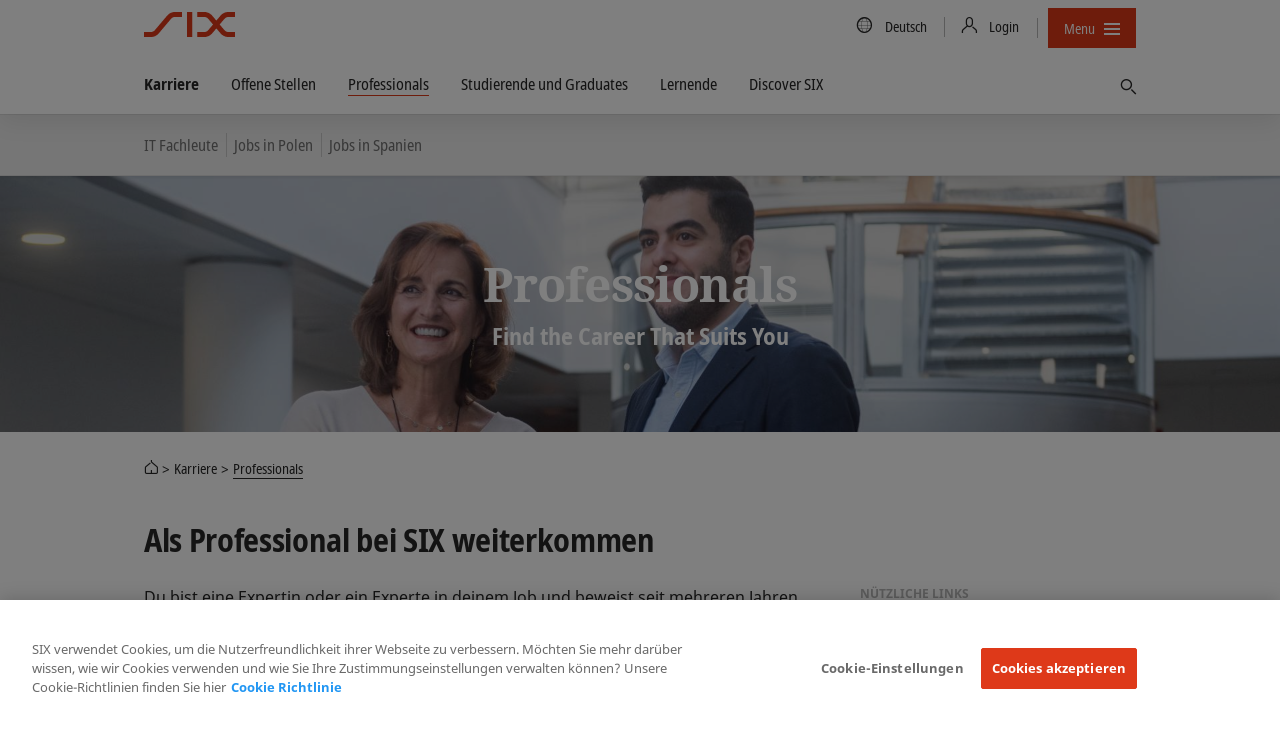

--- FILE ---
content_type: text/html; charset=utf-8
request_url: https://www.six-group.com/de/careers/professionals.html
body_size: 22225
content:
<!DOCTYPE html>
<html lang=de>
<head>
    <meta http-equiv="X-UA-Compatible" content="IE=edge">
    <meta charset="UTF-8">
    <meta name="viewport" content="width=device-width, initial-scale=1.0">
        <meta name="keywords" content="">
    <meta name="description" content="Du kennst deine Stärken und möchtest nun deine Erfahrung in einem Unternehmen einbringen, das die Zukunft des Finanzplatzes gestaltet und dir neue Perspektiven bietet."/>
    <meta name="msvalidate.01" content="79B110B8D19EF701D2522A7B0C5B06CD"/>
    <meta property="og:title" content="Als Professional bei SIX weiterkommen | SIX"/>
    <meta property="og:description" content="Du kennst deine Stärken und möchtest nun deine Erfahrung in einem Unternehmen einbringen, das die Zukunft des Finanzplatzes gestaltet und dir neue Perspektiven bietet."/>
    <meta property="og:type" content="website"/>
    <meta property="og:url" content="https://www.six-group.com/de/careers/professionals.html"/>

    <meta property="og:image" content="https://www.six-group.com/dam/images/career/header/header-professionals.six-image.standard.1250.jpg"/>
    <meta property="og:site_name" content="SIX"/>
    <meta property="twitter:card" content="summary_large_image"/>
    <meta property="twitter:title" content="Als Professional bei SIX weiterkommen | SIX"/>
    <meta property="twitter:description" content="Du kennst deine Stärken und möchtest nun deine Erfahrung in einem Unternehmen einbringen, das die Zukunft des Finanzplatzes gestaltet und dir neue Perspektiven bietet."/>
    <meta property="twitter:url" content="https://www.six-group.com/de/careers/professionals.html"/>
    <meta property="twitter:image" content="https://www.six-group.com/dam/images/career/header/header-professionals.six-image.standard.1250.jpg"/>
    <meta property="twitter:site" content="@sixgroup">
    <meta name="apple-mobile-web-app-title" content="SIX"/>
    <meta name="application-name" content="SIX"/>

    <link rel="alternate" href="https://www.six-group.com/de/careers/professionals.html" hreflang="de"/>
      <link rel="icon" type="image/png" href="https://www.six-group.com/etc/designs/ihcc/images/icons/favicon.png">
    <link rel="shortcut icon" type="image/png" href="https://www.six-group.com/etc/designs/ihcc/images/icons/favicon.png">

    <link rel="preconnect" href="https://www.google-analytics.com/" crossorigin>
<link rel="preconnect" href="https://www.googletagmanager.com/" crossorigin>
<link rel="preconnect" href="https://cdn.cookielaw.org/" crossorigin>
<link rel="preconnect" href="https://assets.juicer.io/" crossorigin>
<link rel="preconnect" href="https://www.youtube.com/" crossorigin>

<link rel="preload" href="/etc/designs/sixwebv2/build/fonts/noto-sans-condensed/hinted-subset-NotoSans-Condensed.woff2" as="font" type="font/woff2" crossorigin="anonymous">
<link rel="preload" href="/etc/designs/sixwebv2/build/fonts/noto-sans-condensed/hinted-subset-NotoSans-CondensedBold.woff2" as="font" type="font/woff2" crossorigin="anonymous"><link rel="stylesheet" href="/etc/designs/sixwebv2/styles.min.ACSHASH3c15875288bcef4f1e107236699db3f8.css" type="text/css">
<style>
  </style>
<script>
  window.six = window.six || {};
  window.six.cache = true;
  window.six.authorMode = !true;
  window.six.editMode = false;
  window.six.cookiePath = '/';
  window.six.locale = 'de';  
  window.six.presence = 'six';
  window.six.market = '';
  window.six.marketReferences = [];
  window.six.navigation = 'https://www.six-group.com/de/home.navigation.min.json';
  window.six.country = '';
  window.six.country2market = {  };
  window.six.country2language = { 
  };
</script>
<script>
  
  (function() {
    var REFERRER_PATH = 'six_referrer';
    window.six = window.six || {};
    window.six.referrer = window.sessionStorage.getItem(REFERRER_PATH);

    window.addEventListener("beforeunload", function() {
      window.sessionStorage.setItem(REFERRER_PATH, location.href);
    });
  })();
  
    (function () {
      var LOCAL_STORAGE_PATH = 'six_dataLayer_persist';
      var LOCAL_STORAGE_CONFIRMATION_PATH = 'six_dataLayer_confirmation_emitted';
      var CONTENT_OWNER_KEY = 'contentOwner';
      window.dataLayer = window.dataLayer || [];

      var objForDataLayer = {
        'pageCountry': six.country,
        'pageLanguage': six.locale,
        'contentType':'landingpage',
'contentOwner':'six'
      };

      var objForDataLayerInMemory = JSON.parse(window.sessionStorage.getItem(LOCAL_STORAGE_PATH) || '{}');
      var hasTrackingFlagOn = false;
      var isTrackingConfirmationPage = false;

      if (hasTrackingFlagOn || isTrackingConfirmationPage) {
        var dataLayerKeys = Object.keys(objForDataLayer);
        var inMemoryKeys = Object.keys(objForDataLayerInMemory);
        inMemoryKeys.forEach(function(key) {
          if ((key === CONTENT_OWNER_KEY && isTrackingConfirmationPage) || dataLayerKeys.indexOf(key) === -1) {
            objForDataLayer[key] = objForDataLayerInMemory[key];
          }
        })
      }

      window.dataLayer.push(objForDataLayer);

      var isConfirmationEmitted = JSON.parse(window.sessionStorage.getItem(LOCAL_STORAGE_CONFIRMATION_PATH) || 'false');
      if (isTrackingConfirmationPage) {
        if (!isConfirmationEmitted) {
          document.addEventListener('DOMContentLoaded', function () {
            window.dataLayer.push({
              'event': 'formSubmitted',
              'status': 'success'
            });
            window.sessionStorage.setItem(LOCAL_STORAGE_CONFIRMATION_PATH, JSON.parse("true"));
          })
        }
      } else {
          window.sessionStorage.removeItem(LOCAL_STORAGE_CONFIRMATION_PATH);
      }

      window.sessionStorage.setItem(LOCAL_STORAGE_PATH, JSON.stringify(objForDataLayer));
    })();
</script>
<script type="text/plain" class="optanon-category-4">
                (function() {
                    var didInit = false;
                    function initMunchkin() {
                        if(didInit === false) {
                            didInit = true;
                            Munchkin.init('505-XNG-882');
                        }
                    }
                    var s = document.createElement('script');
                    s.type = 'text/javascript';
                    s.async = true;
                    s.src = '//munchkin.marketo.net/munchkin.js';
                    s.onreadystatechange = function() {
                        if (this.readyState == 'complete' || this.readyState == 'loaded') {
                            initMunchkin();
                        }
                    };
                    s.onload = initMunchkin;
                    document.getElementsByTagName('head')[0].appendChild(s);
                })();
            </script>
        <script src="/etc.clientlibs/ihcc/libs/clientlibs-sixheadlibs.min.ACSHASH6093f7b0856b1a06de91c7e747019d1d.js"></script>
<title>Als Professional bei SIX weiterkommen | SIX</title><!-- OneTrust Cookies Consent Notice start -->
<script src="https://cdn.cookielaw.org/scripttemplates/otSDKStub.js" data-language="de-CH" type="text/javascript" charset="UTF-8" data-domain-script="b640ee04-b27e-4da0-bed3-9888c44b5a0e"></script>
<!-- OneTrust Cookies Consent Notice end --><meta name="google-site-verification" content="Srfus5SSArj0vw9sMTdU6D_DFN2GML-Q9MSgeC4SEZc" />
<meta name="facebook-domain-verification" content="ylgp9ai361usizdvt6e8mza03wmg4c" /><!-- Google Tag Manager -->
<script type="text/plain" class="optanon-category-4">
(function(w,d,s,l,i){w[l]=w[l]||[];w[l].push({'gtm.start':
new Date().getTime(),event:'gtm.js'});var f=d.getElementsByTagName(s)[0],
j=d.createElement(s),dl=l!='dataLayer'?'&l='+l:'';j.async=true;j.src=
'https://www.googletagmanager.com/gtm.js?id='+i+dl;
j.addEventListener('load', function() { setTimeout(function() { window.six.libs.eventEmitter.emit('six/ga/loaded'); }, 50); });
f.parentNode.insertBefore(j,f);
})(window,document,'script','dataLayer','GTM-P37XBZQ');
</script>
<!-- End Google Tag Manager --><link rel="canonical" href="https://www.six-group.com/de/careers/professionals.html"/>

    <script type="application/ld+json">{"@context":"http://schema.org/","@type":"FAQPage","mainEntity":[{"@type":"Question","name":"Wie ist das Bewerbungsverfahren aufgebaut und wann erfahre ich, ob ich angenommen wurde?","acceptedAnswer":{"@type":"Answer","text":"<p><b>Bewerbung: </b>Wir akzeptieren nur Direktbewerbungen über unsere Website, die mindestens einen Lebenslauf enthalten sollten. Weitere Dokumente wie Anschreiben, Diplome und Referenzschreiben (für die Schweiz) sind von Vorteil.</p>\r\n<p>Überprüfung des Profils: Unser Talent Acquisition Team wird zusammen mit dem zuständigen Hiring Manager deine Bewerbung auf die Übereinstimmung mit unseren Werten und den für die Stelle erforderlichen Qualifikationen prüfen. Die Entscheidung, das Verfahren fortzusetzen oder zu beenden, wird dir per E-Mail oder Telefon mitgeteilt.</p>\r\n<p><b>Vorstellungsgespräch:</b> Wenn deine Bewerbung erfolgreich geprüft wurde, laden wir dich zu einem ersten Gespräch mit dem einstellenden Manager ein, bei dem du mehr über die Stelle erfahren wirst. Rechne mit Fragen zu deinen Fähigkeiten, deinem beruflichen Werdegang und zu situationsbezogenen Szenarien. In der Regel besteht das Verfahren aus 2 bis 3 Gesprächen. Je nach Stelle finden diese online oder persönlich statt. Bei einigen Stellen ist es auch möglich, dass du einen Use Case zur Vorbereitung oder eine individuelle Beurteilung erhältst.</p>\r\n<p><b>Angebot: </b>Wenn du das Vorstellungsgespräch erfolgreich absolviert hast, senden wir dir ein Stellenangebot zu und besprechen die wichtigsten Punkte des Vertrags.</p>\r\n<p><b>Willkommen: </b>In den ersten Tagen bei SIX erhältst du eine einladende Orientierung, die dich mit unserer Kultur, Politik und Teamdynamik vertraut macht. Du lernst deine neuen Kolleginnen und Kollegen kennen und bekommst Informationen über deine Rolle, Instrumente und Verantwortlichkeiten. Es gibt auch einen globalen Welcome Day für alle neuen Kolleginnen und Kollegen, um sich gegenseitig besser kennenzulernen. Für die in der Schweiz ansässigen Mitarbeitenden findet der Welcome Day in Zürich statt. Andere Standorte sind eingeladen, die neuen Mitarbeitenden in einem gemischten Modell willkommen zu heissen.</p>\r\n"}},{"@type":"Question","name":"Benötige ich gute Englischkenntnisse?","acceptedAnswer":{"@type":"Answer","text":"<p>Ja, sehr gute Kommunikationsfähigkeiten auf Englisch (mündlich und schriftlich) sind für die meisten Stellen erforderlich. Als internationales Unternehmen arbeiten die meisten unserer Mitarbeitenden in globalen Teams und kommunizieren auf Englisch mit Kolleginnen und Kollegen sowie Kunden aus verschiedenen Ländern. Je nach Position/Standort können weitere Sprachen erforderlich sein.</p>\r\n"}},{"@type":"Question","name":"Werden Spontanbewerbungen akzeptiert? Kann ich mich bewerben, wenn ich keine offene Stelle finde, die meinem Profil entspricht?","acceptedAnswer":{"@type":"Answer","text":"<p>Initiativbewerbungen können leider nicht berücksichtigt werden. Bewerbungen sind nur für offene und ausgeschriebene Stellen über die Karrierewebsite möglich.</p>\r\n"}},{"@type":"Question","name":"Wie kann ich mich bewerben?","acceptedAnswer":{"@type":"Answer","text":"<p>Aufgrund der Datenschutzgrundverordnung (GDPR) können wir nur Direktbewerbungen berücksichtigen, die über unsere Karrierewebsite eingereicht werden. Dadurch wird sichergestellt, dass wir die personenbezogenen Daten der Bewerberinnen und Bewerber sicher und im Einklang mit den rechtlichen Anforderungen verarbeiten.</p>\r\n"}},{"@type":"Question","name":"Wo befinden sich die SIX Niederlassungen?","acceptedAnswer":{"@type":"Answer","text":"<p>Der Hauptsitz von SIX befindet sich in Zürich (Schweiz). Der Grossteil unserer Belegschaft befindet sich in unseren Heimmärkten Schweiz und Spanien, aber als internationales Unternehmen haben wir 27 Niederlassungen in 19 verschiedenen Ländern. </p>\r\n"}},{"@type":"Question","name":"Welche Weiterbildungs- und persönlichen Entwicklungsmöglichkeiten bietet die SIX an?","acceptedAnswer":{"@type":"Answer","text":"<p>Wir glauben, dass deine persönliche Entwicklung einer der wichtigsten Erfolgsfaktoren bei SIX ist. Deshalb bieten wir dir die Unterstützung, die du auf deinem Karriereweg brauchst. Jedes Jahr stellt dir SIX ein breites Schulungsangebot mit einem erweiterten Lernkatalog und Zugang zu Online-Lernlösungen zur Verbesserung deiner Geschäfts- und Führungskompetenzen zur Verfügung. Zudem unterstützt SIX dich mit wichtigen Talententwicklungsprogrammen, die darauf abzielen, die Nachfolgeplanung zu beschleunigen und wichtige Talente zu halten.</p>\r\n"}},{"@type":"Question","name":"Welche Vorteile bietet SIX?","acceptedAnswer":{"@type":"Answer","text":"<p>Wir bieten ein umfassendes Leistungspaket, das je nach Standort variiert. Zu unseren globalen Leistungen gehören flexible Arbeitsmodelle, Präventivmassnahmen in Bezug auf Gesundheitsfragen und die Unterstützung bei den Kosten für eine persönliche Fahrkarte für den öffentlichen Nahverkehr. Weitere Informationen zu den länderspezifischen Leistungen erhältst du während deines Einstellungsprozesses. Erfahre mehr über die <a href=\"/content/six/global/de/careers/discover/benefits-personal-growth.html\">Leistungspakete bei SIX</a>.</p>\r\n"}},{"@type":"Question","name":"Wie unterstützt SIX das Wohlbefinden ihrer Mitarbeitenden?","acceptedAnswer":{"@type":"Answer","text":"<p>Wir engagieren uns für die Förderung der geistigen und körperlichen Gesundheit durch verschiedene Programme und Initiativen. SIX bietet Ressourcen, die helfen, das Wohlbefinden zu erhalten, Hürden zu überwinden und bei der Arbeit erfolgreich zu sein. Erfahre mehr über das <a href=\"/content/six/global/de/careers/discover/benefits-personal-growth.html\">Wohlbefinden bei SIX.</a>&nbsp;</p>\r\n"}},{"@type":"Question","name":"Gibt es die Möglichkeit, remote zu arbeiten?","acceptedAnswer":{"@type":"Answer","text":"<p>Unsere Mitarbeiter können von unserem hybriden Arbeitsmodell profitieren, das bis zu 40 % Fernarbeit pro Jahr erlaubt (je nach Art der Arbeit und Teamvereinbarungen einzelner Abteilungen), wobei die Bürotage entweder montags oder freitags ist. Vollständig remote zu arbeiten ist nicht erlaubt.</p>\r\n"}},{"@type":"Question","name":"Welche Unterlagen benötige ich für meine Bewerbung?","acceptedAnswer":{"@type":"Answer","text":"<p>Bitte lade mindestens einen gut gegliederten Lebenslauf hoch. Weitere Dokumente wie Anschreiben, Diplome und Referenzschreiben (für die Schweiz) sind von Vorteil. </p>\r\n"}},{"@type":"Question","name":"Was sind die Unternehmenswerte von SIX und was bedeuten sie?","acceptedAnswer":{"@type":"Answer","text":"<p>Unsere Kultur ist der Kern unseres Handelns. Die Leitprinzipien des „SIX-Spirits“ - Kundenorientierung, Zusammenarbeit, Vertrauen und Eigenverantwortung - prägen unsere Entscheidungen und die Art und Weise, wie wir arbeiten.</p>\r\n"}}]}</script>
    

<script type="application/ld+json">{"@context":"http://schema.org/","@type":"BreadcrumbList","itemListElement":[{"@type":"ListItem","name":"SIX","position":1,"item":"https://www.six-group.com/de/home.html"},{"@type":"ListItem","name":"Karriere","position":2,"item":"https://www.six-group.com/de/careers.html"},{"@type":"ListItem","name":"Professionals","position":3,"item":"https://www.six-group.com/de/careers/professionals.html"}]}</script>
</head>
<body>
  <div id="css">
    <script>document.getElementById('css').id='js';</script>
    <header>
    <nav class="navbar-corporate">
      <div class="nav-corporate-header">
        <div class="container">
          <div class=navbar-logo-wrapper>
            <a class="main-logo" href="https://www.six-group.com/de/home.html" target="_self"><picture>
      <img class="svg-icon" title="SIX" alt="SIX" srcset="/etc/designs/sixwebv2/build/images/logos/six-logo.svg" src="/etc/designs/sixwebv2/build/images/logos/six-logo.png" fetchpriority="high"/>
    </picture></a></div>
          <div class="nav-division-header">
  <ul>
    <li class="nav-division-header-search">
      



</li>
    <li class="nav-division-header-search">
      <button class="btn btn-icon-only search-toggle">
  <span class="search-toggle-open"> 
    <span class="fa sp-search"></span>
  </span> 
  <span class="search-toggle-close">
    <span> 
      <svg viewBox="0 0 16 16">
        <path d="M7.316 8L2.342 3.025 2 2.685 2.684 2l.34.342L8 7.316l4.975-4.974.34-.342.685.684-.342.34L8.684 8l4.974 4.975.342.34-.684.685-.34-.342L8 8.684l-4.975 4.974-.34.342L2 13.316l.342-.34L7.316 8z"></path>
      </svg>
    </span>
  </span> 
  <span class="sr-only">Finden</span>
</button></li>
    <li class="nav-division-header-back">Zurück</li>
    <li class="nav-division-header-button" >
      <span>Menü</span>
      <span class="nav-division-header-icon">
        <span class="nav-division-header-icon-open">
          <svg viewBox="0 0 16 16">
            <path d="M0 7h16v2H0V7zm0-5h16v2H0V2zm0 10h16v2H0v-2z"></path>
          </svg>
        </span>
        <span class="nav-division-header-icon-close">
          <svg viewBox="0 0 16 16">
            <path d="M7.316 8L2.342 3.025 2 2.685 2.684 2l.34.342L8 7.316l4.975-4.974.34-.342.685.684-.342.34L8.684 8l4.974 4.975.342.34-.684.685-.34-.342L8 8.684l-4.975 4.974-.34.342L2 13.316l.342-.34L7.316 8z"></path>
          </svg>
        </span>
      </span>
    </li>
  </ul>
</div>
<div class="nav-util-block">
    <ul class="nav nav-meta">
        


<li>
    <a href="#" class="language-trigger">
        <span class="fa sp-global"></span>
        <span class="sr-only">Country/Language</span>
        <span class="language-label">Deutsch 
        </span>
    </a>
</li>
<li>
    <a href="#" class="login-trigger">
      <span class="fa sp-person-neutral"></span>
      <span class="login-trigger-label">Login</span>
    </a>
  </li>
<li>
                <button class="btn btn-compact nav-primary-menu-button js-open-nav-primary">
  <span>Menu</span>
  <span class="icon">
    <svg viewBox="0 0 16 16">
      <path d="M0 7h16v2H0V7zm0-5h16v2H0V2zm0 10h16v2H0v-2z"></path>
    </svg>
  </span>
</button>
</li>
        



</ul>
</div>
</div>
      </div>

      <div class="dependency-fullpage language-fullpage" data-js-select-dependency="">
        <div class="language-trigger-close-wrapper">
            <div class="container">
                <div class="explore-effect"></div>
            </div>
        </div>
        <div class="language-inner">
            <div class="container">
                <div class="explore-header">
                    <div class="container">
                        <button class="btn language-trigger fullpage-close">
              <span class="close-icon">
                <svg viewBox="0 0 16 16">
                  <path d="M7.316 8L2.342 3.025 2 2.685 2.684 2l.34.342L8 7.316l4.975-4.974.34-.342.685.684-.342.34L8.684 8l4.974 4.975.342.34-.684.685-.34-.342L8 8.684l-4.975 4.974-.34.342L2 13.316l.342-.34L7.316 8z"></path>
                </svg>
              </span>
                        </button>
                    </div>
                </div>

                <div class="row row_center">
                    <div class="column_3">
                                <select class="dependency-first-level">
                                    <option value="noregion" data-dependency-toggle="noregion"></option>
                                </select>
                            </div>
                        <div class="column_5">
                            <div class="six-heading--h6">Wählen Sie Ihre Sprache</div>
                            <ul class="dependency-display-level language-selector dependency-show">
                                        <li><a data-six-language="en" href="https://www.six-group.com/en/careers/professionals.html">English</a></li>
                                            <li><a data-six-language="de" href="https://www.six-group.com/de/careers/professionals.html">Deutsch</a></li>
                                            </ul>
                                </div>
                    </div>
            </div>
        </div>
    </div>
<div class="dependency-fullpage login-fullpage" data-js-select-dependency="">
    <div class="login-trigger-close-wrapper">
        <div class="container">
            <div class="explore-effect"></div>
        </div>
    </div>
    <div class="login-inner">
        <div class="container">
            <div class="explore-header">
                <div class="container">
                    <button class="btn login-trigger fullpage-close">
            <span class="close-icon">
              <svg viewBox="0 0 16 16">
                <path d="M7.316 8L2.342 3.025 2 2.685 2.684 2l.34.342L8 7.316l4.975-4.974.34-.342.685.684-.342.34L8.684 8l4.974 4.975.342.34-.684.685-.34-.342L8 8.684l-4.975 4.974-.34.342L2 13.316l.342-.34L7.316 8z"></path>
              </svg>
            </span>
                    </button>
                </div>
            </div>

            <div class="row ">
                <div class="column_4">
                        <div class="six-heading six-heading--h6">Wählen Sie Ihren Dienst</div>
                        <select class="dependency-second-level">
                            <option value="exchange-services" class=""
                                        data-dependency-reveal="exchange-services">Die Schweizer Börse</option>
                            <option value="banking-services" class=""
                                        data-dependency-reveal="banking-services">Banking Services</option>
                            <option value="financial-information" class=""
                                        data-dependency-reveal="financial-information">Finanzinformationen</option>
                            <option value="securities-services" class=""
                                        data-dependency-reveal="securities-services">Securities Services</option>
                            <option value="recruiting" class=""
                                        data-dependency-reveal="recruiting">Recruiting</option>
                            <option value="corporate" class=""
                                        data-dependency-reveal="corporate">Corporate</option>
                            </select>
                    </div>
                <div class="column_5">
                    <div class="six-heading six-heading--h6">Wählen Sie Ihr Login</div>
                    <div class="dependency-display-level" data-dependency-show="exchange-services">
                                        


    <div class="heading chapter_title ">Member Section (Swiss Exchange)</div>












<div class="button_link">
    <!-- Use download attribute: -->
            <a class="btn btn-header-red btn-normal btn-secondary
                   btn-inline  " href="https://secure.six-swiss-exchange.com/member_section/login.html" target="_blank" rel="noopener noreferrer"><span class="fa sp-person-neutral"></span>
                <span class="screenreader">Zur Login-Seite</span></a><!-- Use download attribute: -->
            <a class="btn btn-header-standard btn-normal btn-primary
                   btn-inline  " href="https://secure-test.six-swiss-exchange.com/member_section/login.html" target="_blank" rel="noopener noreferrer"><span class="screenreader">Login (Test system)</span></a></div>



    <div class="heading chapter_title ">ASAP Automated Symbol Allocation Platform</div>












<div class="button_link">
    <!-- Use download attribute: -->
            <a class="btn btn-header-standard btn-normal btn-secondary
                   btn-inline  " href="https://asap.six-group.com/" target="_blank" rel="noopener noreferrer"><span class="fa sp-person-neutral"></span>
                <span class="screenreader">Zur Login-Seite</span></a><!-- Use download attribute: -->
            <a class="btn btn-header-standard btn-normal btn-primary
                   btn-inline  " href="https://asap-test.six-group.com/" target="_blank" rel="noopener noreferrer"><span class="screenreader">Login (Test system)</span></a></div>



    <div class="heading chapter_title ">CONNEXOR® Reporting</div>












<div class="button_link">
    <!-- Use download attribute: -->
            <a class="btn btn-header-standard btn-normal btn-secondary
                   btn-inline  " href="https://ibc.six-swiss-exchange.com/" target="_blank" rel="noopener noreferrer"><span class="fa sp-person-neutral"></span>
                <span class="screenreader">Zur Login-Seite</span></a></div>



    <div class="heading chapter_title ">Data Service Client Area</div>












<div class="button_link">
    <!-- Use download attribute: -->
            <a class="btn btn-header-standard btn-normal btn-secondary
                   btn-inline  " href="https://www.exfeed.com/" target="_blank" rel="noopener noreferrer"><span class="fa sp-person-neutral"></span>
                <span class="screenreader">Zur Login-Seite</span></a></div>



    <div class="heading chapter_title ">IBE - Internet Based Events</div>












<div class="button_link">
    <!-- Use download attribute: -->
            <a class="btn btn-header-standard btn-normal btn-secondary
                   btn-inline  " href="https://connexor.six-group.com/ibe" target="_blank" rel="noopener noreferrer"><span class="fa sp-person-neutral"></span>
                <span class="screenreader">Zur Login-Seite</span></a><!-- Use download attribute: -->
            <a class="btn btn-header-standard btn-normal btn-primary
                   btn-inline  " href="https://connexor-tst.np.six-group.com/ibe" target="_blank" rel="noopener noreferrer"><span class="screenreader">Login (Test system)</span></a></div>



    <div class="heading chapter_title ">IBT - Internet Based Terms</div>












<div class="button_link">
    <!-- Use download attribute: -->
            <a class="btn btn-header-standard btn-normal btn-secondary
                   btn-inline  " href="https://ibt.six-group.com/issuers/services/connexor/ibt2/login_de.html" target="_blank" rel="noopener noreferrer"><span class="fa sp-person-neutral"></span>
                <span class="screenreader">Zur Login-Seite</span></a><!-- Use download attribute: -->
            <a class="btn btn-header-standard btn-normal btn-primary
                   btn-inline  " href="https://ibt-test.six-group.com/" target="_blank" rel="noopener noreferrer"><span class="screenreader">Login (Test system)</span></a></div>



    <div class="heading chapter_title ">IBT Editor - Internet Based Terms Editor</div>












<div class="button_link">
    <!-- Use download attribute: -->
            <a class="btn btn-header-standard btn-normal btn-secondary
                   btn-inline  " href="https://editor.derizone.com/editor/connexor.html" target="_blank" rel="noopener noreferrer"><span class="fa sp-person-neutral"></span>
                <span class="screenreader">Zur Login-Seite</span></a><!-- Use download attribute: -->
            <a class="btn btn-header-standard btn-normal btn-primary
                   btn-inline  " href="https://editor-test.derizone.com/" target="_blank" rel="noopener noreferrer"><span class="screenreader">Login (Test system)</span></a></div>



    <div class="heading chapter_title ">Indices Data Center</div>












<div class="button_link">
    <!-- Use download attribute: -->
            <a class="btn btn-header-standard btn-normal btn-secondary
                   btn-inline  " href="https://indexdata.six-group.com/login" target="_blank" rel="noopener noreferrer"><span class="fa sp-person-neutral"></span>
                <span class="screenreader">Zur Login-Seite</span></a></div>



    <div class="heading chapter_title ">Management Transactions</div>












<div class="button_link">
    <!-- Use download attribute: -->
            <a class="btn btn-header-standard btn-normal btn-secondary
                   btn-inline  " href="https://disclosure.six-exchange-regulation.com/obligations/management_transaction/ddeal/login_de.html" target="_blank" rel="noopener noreferrer"><span class="fa sp-person-neutral"></span>
                <span class="screenreader">Zur Login-Seite</span></a></div>



    <div class="heading chapter_title ">Disclosure of Shareholdings</div>












<div class="button_link">
    <!-- Use download attribute: -->
            <a class="btn btn-header-standard btn-normal btn-secondary
                   btn-inline  " href="https://disclosure.six-exchange-regulation.com/gui/" target="_blank" rel="noopener noreferrer"><span class="fa sp-person-neutral"></span>
                <span class="screenreader">Zur Login-Seite</span></a></div>



    <div class="heading chapter_title ">Trade/Transaction Reporting</div>












<div class="button_link">
    <!-- Use download attribute: -->
            <a class="btn btn-header-standard btn-normal btn-secondary
                   btn-inline  " href="https://secure.six-swiss-exchange.com/member_section/reporting/obe-module-web/" target="_blank" rel="noopener noreferrer"><span class="fa sp-person-neutral"></span>
                <span class="screenreader">Zur Login-Seite</span></a></div>
<hr/>
</div>
                                <div class="dependency-display-level" data-dependency-show="banking-services">
                                        


    <div class="heading chapter_title ">eBill Bank portal</div>












<div class="button_link">
    <!-- Use download attribute: -->
            <a class="btn btn-header-standard btn-normal btn-secondary
                   btn-inline  " href="https://billing.six-group.com/ebill-bank-portal/ui/" target="_blank" rel="noopener noreferrer"><span class="fa sp-person-neutral"></span>
                <span class="screenreader">Zur Login-Seite</span></a><!-- Use download attribute: -->
            <a class="btn btn-header-red btn-normal btn-primary
                   btn-inline  " href="https://billing-xp.np.six-group.com/ebill-bank-portal/ui/" target="_blank" rel="noopener noreferrer"><span class="screenreader">Login (test system)</span></a></div>



    <div class="heading chapter_title ">Direct Debit (LSV) Bank portal</div>












<div class="button_link">
    <!-- Use download attribute: -->
            <a class="btn btn-header-standard btn-normal btn-secondary
                   btn-inline  " href="https://billing.six-group.com/directdebit-bank-portal" target="_blank" rel="noopener noreferrer"><span class="fa sp-person-neutral"></span>
                <span class="screenreader">Zur Login-Seite</span></a></div>



    <div class="heading chapter_title ">Member Section eBill &amp; Direct Debit (LSV)</div>












<div class="button_link">
    <!-- Use download attribute: -->
            <a class="btn btn-header-standard btn-normal btn-secondary
                   btn-inline  " href="https://billing.six-group.com/private/" target="_blank" rel="noopener noreferrer"><span class="fa sp-person-neutral"></span>
                <span class="screenreader">Zur Login-Seite</span></a></div>



    <div class="heading chapter_title ">payCOMweb for companies</div>












<div class="button_link">
    <!-- Use download attribute: -->
            <a class="btn btn-header-standard btn-normal btn-secondary
                   btn-inline  " href="https://billing.six-group.com/directdebit-customer-portal" target="_blank" rel="noopener noreferrer"><span class="fa sp-person-neutral"></span>
                <span class="screenreader">Zur Login-Seite</span></a></div>



    <div class="heading chapter_title ">SIC Service Desk</div>












<div class="button_link">
    <!-- Use download attribute: -->
            <a class="btn btn-header-standard btn-normal btn-secondary
                   btn-inline  " href="https://web.banking-services.six-group.com/service-management/servicedesk/customer/portal/85" target="_blank" rel="noopener noreferrer"><span class="fa sp-person-neutral"></span>
                <span class="screenreader">Zur Login-Seite</span></a></div>



    <div class="heading chapter_title ">Extranet Interbank Clearing</div>












<div class="button_link">
    <!-- Use download attribute: -->
            <a class="btn btn-header-standard btn-normal btn-secondary
                   btn-inline  " href="https://gate.sic.ch/cug" target="_blank" rel="noopener noreferrer"><span class="fa sp-person-neutral"></span>
                <span class="screenreader">Zur Login-Seite</span></a></div>



    <div class="heading chapter_title ">SIC Webportal (Produktive Umgebung)</div>















    <div class="heading paragraph_title ">RTGS- und IP-Service</div>












<div class="button_link">
    <!-- Use download attribute: -->
            <a class="btn btn-header-light btn-normal btn-secondary
                   btn-inline  " href="https://gate.sic.ch/chf/sicweb-portal/ui/" target="_blank" rel="noopener noreferrer"><span class="fa sp-person-neutral"></span>
                <span class="screenreader">Login über Internet</span></a><!-- Use download attribute: -->
            <a class="btn btn-header-red btn-normal btn-primary
                   btn-inline  " href="https://gate-sic.six.ssfn.ch/chf/sicweb-portal/ui/" target="_blank" rel="noopener noreferrer"><span class="fa sp-person-neutral"></span>
                <span class="screenreader">Login über SSFN</span></a></div>



    <div class="heading chapter_title ">SIC Webportal (Testumgebungen)</div>















    <div class="heading paragraph_title ">X1 / X-E (Nächster Release – Testdaten)</div>












<div class="button_link">
    <!-- Use download attribute: -->
            <a class="btn btn-header-light btn-normal btn-secondary
                   btn-inline  " href="https://gate-x-e.np.sic.ch/chf/sicweb-portal/ui/" target="_blank" rel="noopener noreferrer"><span class="fa sp-person-neutral"></span>
                <span class="screenreader">Login über Internet</span></a><!-- Use download attribute: -->
            <a class="btn btn-header-red btn-normal btn-primary
                   btn-inline  " href="https://gate-sic-etu.np.six.ssfn.ch/chf/sicweb-portal/ui/" target="_blank" rel="noopener noreferrer"><span class="fa sp-person-neutral"></span>
                <span class="screenreader">Login über SSFN</span></a></div>



    <div class="heading paragraph_title ">X1P / A-E (Nächster Release – Proddaten)</div>












<div class="button_link">
    <!-- Use download attribute: -->
            <a class="btn btn-header-light btn-normal btn-secondary
                   btn-inline  " href="https://gate-a-e.np.sic.ch/chf/sicweb-portal/ui/" target="_blank" rel="noopener noreferrer"><span class="fa sp-person-neutral"></span>
                <span class="screenreader">Login über Internet</span></a><!-- Use download attribute: -->
            <a class="btn btn-header-red btn-normal btn-primary
                   btn-inline  " href="https://gate-sic-tst.np.six.ssfn.ch/chf/sicweb-portal/ui/" target="_blank" rel="noopener noreferrer"><span class="fa sp-person-neutral"></span>
                <span class="screenreader">Login über SSFN</span></a></div>



    <div class="heading paragraph_title ">X2 / X-P (Aktueller Release – Testdaten)</div>












<div class="button_link">
    <!-- Use download attribute: -->
            <a class="btn btn-header-light btn-normal btn-secondary
                   btn-inline  " href="https://gate-x-p.np.sic.ch/chf/sicweb-portal/ui/" target="_blank" rel="noopener noreferrer"><span class="fa sp-person-neutral"></span>
                <span class="screenreader">Login über Internet</span></a><!-- Use download attribute: -->
            <a class="btn btn-header-red btn-normal btn-primary
                   btn-inline  " href="https://gate-sic-int.np.six.ssfn.ch/chf/sicweb-portal/ui/" target="_blank" rel="noopener noreferrer"><span class="fa sp-person-neutral"></span>
                <span class="screenreader">Login über SSFN</span></a></div>



    <div class="heading paragraph_title ">X2P / A-P (Aktueller Release – Proddaten)</div>












<div class="button_link">
    <!-- Use download attribute: -->
            <a class="btn btn-header-light btn-normal btn-secondary
                   btn-inline  " href="https://gate-a-p.np.sic.ch/chf/sicweb-portal/ui/" target="_blank" rel="noopener noreferrer"><span class="fa sp-person-neutral"></span>
                <span class="screenreader">Login über Internet</span></a><!-- Use download attribute: -->
            <a class="btn btn-header-red btn-normal btn-primary
                   btn-inline  " href="https://gate-sic-ppd.np.six.ssfn.ch/chf/sicweb-portal/ui/" target="_blank" rel="noopener noreferrer"><span class="fa sp-person-neutral"></span>
                <span class="screenreader">Login über SSFN</span></a></div>



    <div class="heading chapter_title ">euroSIC Webportal (Produktive Umgebung)</div>












<div class="button_link">
    <!-- Use download attribute: -->
            <a class="btn btn-header-light btn-normal btn-secondary
                   btn-inline  " href="https://gate.sic.ch/eur/sicweb-portal/ui/	" target="_blank" rel="noopener noreferrer"><span class="fa sp-person-neutral"></span>
                <span class="screenreader">Login über Internet</span></a><!-- Use download attribute: -->
            <a class="btn btn-header-red btn-normal btn-primary
                   btn-inline  " href="https://gate-sic.six.ssfn.ch/eur/sicweb-portal/ui/	" target="_blank" rel="noopener noreferrer"><span class="fa sp-person-neutral"></span>
                <span class="screenreader">Login über SSFN</span></a></div>



    <div class="heading chapter_title ">euroSIC Webportal (Testumgebungen)</div>















    <div class="heading paragraph_title ">X1 / X-E (Nächster Release – Testdaten)</div>












<div class="button_link">
    <!-- Use download attribute: -->
            <a class="btn btn-header-light btn-normal btn-secondary
                   btn-inline  " href="https://gate-x-e.np.sic.ch/eur/sicweb-portal/ui/	" target="_blank" rel="noopener noreferrer"><span class="fa sp-person-neutral"></span>
                <span class="screenreader">Login über Internet</span></a><!-- Use download attribute: -->
            <a class="btn btn-header-red btn-normal btn-primary
                   btn-inline  " href="https://gate-sic-etu.np.six.ssfn.ch/eur/sicweb-portal/ui/	" target="_blank" rel="noopener noreferrer"><span class="fa sp-person-neutral"></span>
                <span class="screenreader">Login über SSFN</span></a></div>



    <div class="heading paragraph_title ">X1P / A-E (Nächster Release – Proddaten)</div>












<div class="button_link">
    <!-- Use download attribute: -->
            <a class="btn btn-header-light btn-normal btn-secondary
                   btn-inline  " href="https://gate-a-e.np.sic.ch/eur/sicweb-portal/ui/	" target="_blank" rel="noopener noreferrer"><span class="fa sp-person-neutral"></span>
                <span class="screenreader">Login über Internet</span></a><!-- Use download attribute: -->
            <a class="btn btn-header-red btn-normal btn-primary
                   btn-inline  " href="https://gate-sic-tst.np.six.ssfn.ch/eur/sicweb-portal/ui/	" target="_blank" rel="noopener noreferrer"><span class="fa sp-person-neutral"></span>
                <span class="screenreader">Login über SSFN</span></a></div>



    <div class="heading paragraph_title ">X2 / X-P (Aktueller Release – Testdaten)</div>












<div class="button_link">
    <!-- Use download attribute: -->
            <a class="btn btn-header-light btn-normal btn-secondary
                   btn-inline  " href="https://gate-x-p.np.sic.ch/eur/sicweb-portal/ui/	" target="_blank" rel="noopener noreferrer"><span class="fa sp-person-neutral"></span>
                <span class="screenreader">Login über Internet</span></a><!-- Use download attribute: -->
            <a class="btn btn-header-red btn-normal btn-primary
                   btn-inline  " href="https://gate-sic-int.np.six.ssfn.ch/eur/sicweb-portal/ui/	" target="_blank" rel="noopener noreferrer"><span class="fa sp-person-neutral"></span>
                <span class="screenreader">Login über SSFN</span></a></div>



    <div class="heading paragraph_title ">X2P / A-P (Aktueller Release – Proddaten)</div>












<div class="button_link">
    <!-- Use download attribute: -->
            <a class="btn btn-header-light btn-normal btn-secondary
                   btn-inline  " href="https://gate-a-p.np.sic.ch/eur/sicweb-portal/ui/	" target="_blank" rel="noopener noreferrer"><span class="fa sp-person-neutral"></span>
                <span class="screenreader">Login über Internet</span></a><!-- Use download attribute: -->
            <a class="btn btn-header-red btn-normal btn-primary
                   btn-inline  " href="https://gate-sic-ppd.np.six.ssfn.ch/eur/sicweb-portal/ui/	" target="_blank" rel="noopener noreferrer"><span class="fa sp-person-neutral"></span>
                <span class="screenreader">Login über SSFN</span></a></div>
<div  class="textimage ">
    <div class="">
                    <div><p><br> &nbsp;</p></div></div>
        </div>

</div>
                                <div class="dependency-display-level" data-dependency-show="financial-information">
                                        


    <div class="heading chapter_title ">Portal</div>












<div class="button_link">
    <!-- Use download attribute: -->
            <a class="btn btn-header-standard btn-normal btn-secondary
                   btn-inline  " href="https://portal.six-group.com" target="_blank" rel="noopener noreferrer"><span class="fa sp-person-neutral"></span>
                <span class="screenreader">Zur Login-Seite</span></a></div>



    <div class="heading chapter_title ">Indices Data Center</div>












<div class="button_link">
    <!-- Use download attribute: -->
            <a class="btn btn-header-standard btn-normal btn-secondary
                   btn-inline  " href="https://indexdata.six-group.com/login" target="_blank" rel="noopener noreferrer"><span class="fa sp-person-neutral"></span>
                <span class="screenreader">Zur Login-Seite</span></a></div>

</div>
                                <div class="dependency-display-level" data-dependency-show="securities-services">
                                        


    <div class="heading chapter_title ">Securities Services Private</div>












<div class="button_link">
    <!-- Use download attribute: -->
            <a class="btn btn-header-standard btn-normal btn-secondary
                   btn-inline  " href="https://sws.six-group.com/private/en/home.html" target="_blank" rel="noopener noreferrer"><span class="fa sp-person-neutral"></span>
                <span class="screenreader">Zur Login-Seite</span></a></div>



    <div class="heading chapter_title ">Custody Cockpit</div>












<div class="button_link">
    <!-- Use download attribute: -->
            <a class="btn btn-header-standard btn-normal btn-secondary
                   btn-inline  " href="https://custody.six-group.com/cockpit/" target="_blank" rel="noopener noreferrer"><span class="fa sp-person-neutral"></span>
                <span class="screenreader">Zur Login-Seite</span></a><!-- Use download attribute: -->
            <a class="btn btn-header-standard btn-normal btn-primary
                   btn-inline  " href="https://custody-etu.np.six-group.com/cockpit/" target="_blank" rel="noopener noreferrer"><span class="screenreader">Login (Test system)</span></a></div>



    <div class="heading chapter_title ">SIX SIS Web Services</div>












<div class="button_link">
    <!-- Use download attribute: -->
            <a class="btn btn-header-standard btn-normal btn-secondary
                   btn-inline  " href="https://sws.six-group.com" target="_blank" rel="noopener noreferrer"><span class="fa sp-person-neutral"></span>
                <span class="screenreader">Zur Login-Seite</span></a><!-- Use download attribute: -->
            <a class="btn btn-header-standard btn-normal btn-primary
                   btn-inline  " href="https://sws-etu.np.six-group.com" target="_blank" rel="noopener noreferrer"><span class="screenreader">Login (Test system)</span></a></div>



    <div class="heading chapter_title ">Clearing</div>















    <div class="heading paragraph_title ">SIX Clearing Platform</div>












<div class="button_link">
    <!-- Use download attribute: -->
            <a class="btn btn-header-standard btn-normal btn-secondary
                   btn-inline  " href="https://clearing.six-group.com/cockpit" target="_blank" rel="noopener noreferrer"><span class="fa sp-person-neutral"></span>
                <span class="screenreader">Zur Login-Seite</span></a><!-- Use download attribute: -->
            <a class="btn btn-header-standard btn-normal btn-primary
                   btn-inline  " href="https://clearing-etu.np.six-group.com/cockpit" target="_blank" rel="noopener noreferrer"><span class="screenreader">Login (Test system)</span></a></div>



    <div class="heading paragraph_title ">Member Section</div>












<div class="button_link">
    <!-- Use download attribute: -->
            <a class="btn btn-header-standard btn-normal btn-secondary
                   btn-inline  " href="https://clearing.six-group.com/member-section/de/home.html" target="_blank" rel="noopener noreferrer"><span class="fa sp-person-neutral"></span>
                <span class="screenreader">Zur Login-Seite</span></a></div>



    <div class="heading chapter_title ">Repo Participant Section</div>












<div class="button_link">
    <!-- Use download attribute: -->
            <a class="btn btn-header-standard btn-normal btn-secondary
                   btn-inline  " href="https://secure.six-repo.com" target="_blank" rel="noopener noreferrer"><span class="fa sp-person-neutral"></span>
                <span class="screenreader">Zur Login-Seite</span></a></div>



    <div class="heading chapter_title ">Triparty Agent</div>















    <div class="heading paragraph_title ">Collateral Cockpit</div>












<div class="button_link">
    <!-- Use download attribute: -->
            <a class="btn btn-header-standard btn-normal btn-secondary
                   btn-inline  " href="https://collateral-cockpit.six-group.com" target="_blank" rel="noopener noreferrer"><span class="fa sp-person-neutral"></span>
                <span class="screenreader">Zur Login-Seite</span></a><!-- Use download attribute: -->
            <a class="btn btn-header-standard btn-normal btn-primary
                   btn-inline  " href="https://collateral-cockpit-etu.np.six-group.com" target="_blank" rel="noopener noreferrer"><span class="screenreader">Login (Test system)</span></a></div>



    <div class="heading paragraph_title ">Member Section</div>












<div class="button_link">
    <!-- Use download attribute: -->
            <a class="btn btn-header-standard btn-normal btn-secondary
                   btn-inline  " href="https://triparty-agent.six-group.com/member-section/de/home.html" target="_blank" rel="noopener noreferrer"><span class="fa sp-person-neutral"></span>
                <span class="screenreader">Zur Login-Seite</span></a></div>

</div>
                                <div class="dependency-display-level" data-dependency-show="recruiting">
                                        


    <div class="heading chapter_title ">e-Recruiting (SAP SuccessFactors)</div>












<div class="button_link">
    <!-- Use download attribute: -->
            <a class="btn btn-header-standard btn-normal btn-secondary
                   btn-inline  " href="https://career5.successfactors.eu/career?career_company=sixgroupse&amp;amp;lang=de_UK&amp;amp;company=sixgroupse&amp;amp;site=&amp;amp;loginFlowRequired=true" target="_self"><span class="fa sp-person-neutral"></span>
                <span class="screenreader">Zur Login-Seite</span></a></div>

</div>
                                <div class="dependency-display-level" data-dependency-show="corporate">
                                        


    <div class="heading chapter_title ">Brand Identity Portal</div>












<div class="button_link">
    <!-- Use download attribute: -->
            <a class="btn btn-header-standard btn-normal btn-secondary
                   btn-inline  " href="https://bip.six-group.com/" target="_self"><span class="fa sp-person-neutral"></span>
                <span class="screenreader">Zur Login-Seite</span></a></div>



    <div class="heading chapter_title ">Procurement Portal (eTender)</div>












<div class="button_link">
    <!-- Use download attribute: -->
            <a class="btn btn-header-standard btn-normal btn-secondary
                   btn-inline  " href="https://six.tendertracker.ch" target="_self"><span class="fa sp-person-neutral"></span>
                <span class="screenreader">Zur Login-Seite</span></a></div>

</div>
                                </div>
            </div>
        </div>
    </div>
</div>
<nav class="nav-primary js-nav-primary nav-primary--stage-one">
    <div class="nav-primary-inner">
        <div class="nav-primary-header">
            <div class="container">
                <button class="btn btn-close js-close-nav-primary">
                    <span class="close-icon">
                      <svg viewBox="0 0 16 16">
                        <path d="M7.316 8L2.342 3.025 2 2.685 2.684 2l.34.342L8 7.316l4.975-4.974.34-.342.685.684-.342.34L8.684 8l4.974 4.975.342.34-.684.685-.34-.342L8 8.684l-4.975 4.974-.34.342L2 13.316l.342-.34L7.316 8z"></path>
                      </svg>
                    </span>
                </button>
            </div>
        </div>

        <div class="nav-primary-content">
            <div class="container">
                <div class="row">
                    <div class="column-level-1 column-level-1-first nav-primary-content-list nav-primary-content-list-business column_9">
                        <div class="column-level-1-inner">
                            <div class="title-mainlist">
                                <a href="https://www.six-group.com/de/products-services.html">Produkte & Services</a></div>
                            <div class="row">
                                <div class="column_4 nav-primary-content-list-column">
                                        <i class="fa fa-2x sp-flag-switzerland"></i>
                                        <div class="title-sublist ">
                                            <a href="https://www.six-group.com/de/products-services/the-swiss-stock-exchange.html">
                                                <span class="title">SIX Swiss Exchange </span>
                                            </a>
                                        </div>
                                        <ul class="list-default">
                                            <li>
                                                    <a href="https://www.six-group.com/de/products-services/the-swiss-stock-exchange/listing.html">
                                                        <span class="title">Kotierung</span>
                                                    </a>
                                                </li>
                                            <li>
                                                    <a href="https://www.six-group.com/de/products-services/the-swiss-stock-exchange/trading.html">
                                                        <span class="title">Handel</span>
                                                    </a>
                                                </li>
                                            <li>
                                                    <a href="https://www.six-group.com/de/products-services/the-swiss-stock-exchange/market-data.html">
                                                        <span class="title">Marktdaten</span>
                                                    </a>
                                                </li>
                                            <li>
                                                    <a href="https://www.six-group.com/de/products-services/the-swiss-stock-exchange/education.html">
                                                        <span class="title">Ausbildung</span>
                                                    </a>
                                                </li>
                                            </ul>
                                    </div>
                                <div class="column_4 nav-primary-content-list-column">
                                        <i class="fa fa-2x sp-service-center"></i>
                                        <div class="title-sublist ">
                                            <a href="https://www.six-group.com/de/products-services/securities-services.html">
                                                <span class="title">Securities Services</span>
                                            </a>
                                        </div>
                                        <ul class="list-default">
                                            <li>
                                                    <a href="https://www.six-group.com/de/products-services/securities-services/clearing.html">
                                                        <span class="title">Clearing Services</span>
                                                    </a>
                                                </li>
                                            <li>
                                                    <a href="https://www.six-group.com/de/products-services/securities-services/settlement-and-custody.html">
                                                        <span class="title">Settlement und Custody</span>
                                                    </a>
                                                </li>
                                            <li>
                                                    <a href="https://www.six-group.com/de/products-services/securities-services/securities-finance.html">
                                                        <span class="title">Securities Finance</span>
                                                    </a>
                                                </li>
                                            <li>
                                                    <a href="https://www.six-group.com/de/products-services/securities-services/tax-services.html">
                                                        <span class="title">Tax Services</span>
                                                    </a>
                                                </li>
                                            <li>
                                                    <a href="https://www.six-group.com/de/products-services/securities-services/trade-repository.html">
                                                        <span class="title">Trade Repository</span>
                                                    </a>
                                                </li>
                                            <li>
                                                    <a href="https://www.six-group.com/de/products-services/securities-services/download-center.html">
                                                        <span class="title">Download Center</span>
                                                    </a>
                                                </li>
                                            </ul>
                                    </div>
                                <div class="column_4 nav-primary-content-list-column">
                                        <i class="fa fa-2x sp-bar-chart"></i>
                                        <div class="title-sublist ">
                                            <a href="https://www.six-group.com/de/products-services/financial-information.html">
                                                <span class="title">Datenprodukte</span>
                                            </a>
                                        </div>
                                        <ul class="list-default">
                                            <li>
                                                    <a href="https://www.six-group.com/de/products-services/financial-information/indices.html">
                                                        <span class="title">Indizes</span>
                                                    </a>
                                                </li>
                                            <li>
                                                    <a href="https://www.six-group.com/de/products-services/financial-information/market-reference-data.html">
                                                        <span class="title">Markt- und Referenzdaten</span>
                                                    </a>
                                                </li>
                                            <li>
                                                    <a href="https://www.six-group.com/de/products-services/financial-information/regulatory-services.html">
                                                        <span class="title">Regulatorische Services</span>
                                                    </a>
                                                </li>
                                            <li>
                                                    <a href="https://www.six-group.com/de/products-services/financial-information/esg-data.html">
                                                        <span class="title">ESG-Daten &amp; Lösungen</span>
                                                    </a>
                                                </li>
                                            <li>
                                                    <a href="https://www.six-group.com/de/products-services/financial-information/delivery-methods.html">
                                                        <span class="title">Liefermethoden</span>
                                                    </a>
                                                </li>
                                            <li>
                                                    <a href="https://www.six-group.com/de/products-services/financial-information/partners.html">
                                                        <span class="title">Unsere Partner </span>
                                                    </a>
                                                </li>
                                            </ul>
                                    </div>
                                </div>
                            <div class="row">
                                <div class="column_4 nav-primary-content-list-column">
                                        <i class="fa fa-2x sp-international-connectivity"></i>
                                        <div class="title-sublist ">
                                            <a href="https://www.six-group.com/de/products-services/spanish-stock-exchange.html">
                                                <span class="title">BME Exchange</span>
                                            </a>
                                        </div>
                                        <ul class="list-default">
                                            </ul>
                                    </div>
                                <div class="column_4 nav-primary-content-list-column">
                                        <i class="fa fa-2x sp-bank"></i>
                                        <div class="title-sublist ">
                                            <a href="https://www.six-group.com/de/products-services/banking-services.html">
                                                <span class="title">Banking Services</span>
                                            </a>
                                        </div>
                                        <ul class="list-default">
                                            <li>
                                                    <a href="https://www.six-group.com/de/products-services/banking-services/billing-and-payments.html">
                                                        <span class="title">Billing &amp; Payments</span>
                                                    </a>
                                                </li>
                                            <li>
                                                    <a href="https://www.six-group.com/de/products-services/banking-services/debit-services.html">
                                                        <span class="title">Debit Services</span>
                                                    </a>
                                                </li>
                                            <li>
                                                    <a href="https://www.six-group.com/de/products-services/banking-services/bancomat-services.html">
                                                        <span class="title">Bancomat Services</span>
                                                    </a>
                                                </li>
                                            <li>
                                                    <a href="https://www.six-group.com/de/products-services/banking-services/blink.html">
                                                        <span class="title">Open Banking</span>
                                                    </a>
                                                </li>
                                            <li>
                                                    <a href="https://www.six-group.com/de/products-services/banking-services/interbank-clearing.html">
                                                        <span class="title">Interbank Clearing</span>
                                                    </a>
                                                </li>
                                            <li>
                                                    <a href="https://www.six-group.com/de/products-services/banking-services/payment-standardization.html">
                                                        <span class="title">Harmonisierung Zahlungsverkehr</span>
                                                    </a>
                                                </li>
                                            <li>
                                                    <a href="https://www.six-group.com/de/products-services/banking-services/data-ai.html">
                                                        <span class="title">Data &amp; KI</span>
                                                    </a>
                                                </li>
                                            <li>
                                                    <a href="https://www.six-group.com/de/products-services/banking-services/our-purpose.html">
                                                        <span class="title">Unser Purpose</span>
                                                    </a>
                                                </li>
                                            <li>
                                                    <a href="https://www.six-group.com/de/products-services/banking-services/debit-and-mobile-services-old.html">
                                                        <span class="title">Debit &amp; Mobile Services</span>
                                                    </a>
                                                </li>
                                            </ul>
                                    </div>
                                <div class="column_4 nav-primary-content-list-column">
                                        <i class="fa fa-2x sp-diversify"></i>
                                        <div class="title-sublist ">
                                            <a href="https://www.six-group.com/de/products-services/specialized-offerings.html">
                                                <span class="title">Zusatzangebote </span>
                                            </a>
                                        </div>
                                        <ul class="list-default">
                                            <li>
                                                    <a href="https://www.six-group.com/de/products-services/specialized-offerings/conventionpoint.html">
                                                        <span class="title">SIX ConventionPoint</span>
                                                    </a>
                                                </li>
                                            <li>
                                                    <a href="https://www.six-group.com/de/products-services/specialized-offerings/finanzmuseum.html">
                                                        <span class="title">Schweizer Finanzmuseum</span>
                                                    </a>
                                                </li>
                                            <li>
                                                    <a href="https://www.six-group.com/de/products-services/specialized-offerings/terravis.html">
                                                        <span class="title">Terravis</span>
                                                    </a>
                                                </li>
                                            <li>
                                                    <a href="https://www.six-group.com/de/products-services/specialized-offerings/trading-solutions.html">
                                                        <span class="title">Trading Solutions</span>
                                                    </a>
                                                </li>
                                            <li>
                                                    <a href="https://www.six-group.com/de/products-services/specialized-offerings/six-developer-portal.html">
                                                        <span class="title">SIX Developer Portal</span>
                                                    </a>
                                                </li>
                                            </ul>
                                    </div>
                                </div>
                        </div>
                    </div>
                    <div class="column-level-1 nav-primary-content-list nav-primary-content-list-about column_3">
                        <div class="column-level-1-inner">
                            <div class="title-mainlist">
                                <a class="main-logo" href="https://www.six-group.com/de/home.html" target="_self"><picture>
      <img class="svg-icon" title="SIX" alt="SIX" srcset="/etc/designs/sixwebv2/build/images/logos/six-logo.svg" src="/etc/designs/sixwebv2/build/images/logos/six-logo.png" fetchpriority="high"/>
    </picture></a></div>
                            <ul class="list-default">
                                <li>
                                        <a href="https://www.six-group.com/de/company.html">
                                            <span class="title">Unternehmen</span>
                                        </a>
                                    </li>
                                <li>
                                        <a href="https://www.six-group.com/de/newsroom.html">
                                            <span class="title">Newsroom</span>
                                        </a>
                                    </li>
                                <li>
                                        <a href="https://www.six-group.com/de/blog.html">
                                            <span class="title">Blog</span>
                                        </a>
                                    </li>
                                <li>
                                        <a href="https://www.six-group.com/de/company/events.html">
                                            <span class="title">Veranstaltungen</span>
                                        </a>
                                    </li>
                                <li>
                                        <a href="https://www.six-group.com/de/careers.html">
                                            <span class="title">Karriere</span>
                                        </a>
                                    </li>
                                <li>
                                        <a href="https://www.six-group.com/de/company/sustainability.html">
                                            <span class="title">Nachhaltigkeit</span>
                                        </a>
                                    </li>
                                <li class="link-contact ">
                                    <a href="https://www.six-group.com/de/contacts.html">
                                        <span class="title">Kontakte</span>
                                    </a>
                                </li>
                            </ul>
                        </div>
                    </div>
                </div>
            </div>
        </div>
    </div>
</nav>
</nav>

    <nav class="nav-primary-mobile js-nav-primary-mobile">
        <div class="nav-primary-mobile-inner">
            <div class="nav-primary-mobile-header">
                <div class="container">
                    <a class="main-logo" href="https://www.six-group.com/de/home.html" target="_self"><picture>
      <img class="svg-icon" title="SIX" alt="SIX" srcset="/etc/designs/sixwebv2/build/images/logos/six-logo.svg" src="/etc/designs/sixwebv2/build/images/logos/six-logo.png" fetchpriority="high"/>
    </picture></a><a href="#" class="btn-close js-close-nav-primary">
                        <span class="btn-close-text">
                          Menü</span>
                        <span class="btn-close-icon">
                          <svg viewBox="0 0 16 16">
                            <path d="M7.316 8L2.342 3.025 2 2.685 2.684 2l.34.342L8 7.316l4.975-4.974.34-.342.685.684-.342.34L8.684 8l4.974 4.975.342.34-.684.685-.34-.342L8 8.684l-4.975 4.974-.34.342L2 13.316l.342-.34L7.316 8z"></path>
                          </svg>
                        </span>
                    </a>
                </div>
            </div>

            <div class="nav-primary-mobile-content">
                <div class="container">
                    <ul class="nav-level-1">
                        <li class="nav-primary-mobile__root-element">
                            <a href="https://www.six-group.com/de/careers.html">
                                    <span class="title">Karriere</span>
                                </a>
                            <ul class="nav-subnav nav-level-2">
                                <li >
                                        <a href="https://www.six-group.com/de/careers/jobs.html">
                                            <span class="title">Offene Stellen</span>
                                        </a>
                                        </li>
                                <li  class="active">
                                        <a href="https://www.six-group.com/de/careers/professionals.html">
                                            <span class="title">Professionals</span>
                                        </a>
                                        <ul class="nav-subnav nav-level-3">
                                                <li >
                                                        <a href="https://www.six-group.com/de/careers/professionals/it-careers.html">
                                                            <span class="title">IT Fachleute</span>
                                                        </a>
                                                        </li>
                                                <li >
                                                        <a href="https://www.six-group.com/de/careers/professionals/jobs-poland.html">
                                                            <span class="title">Jobs in Polen</span>
                                                        </a>
                                                        </li>
                                                <li >
                                                        <a href="https://www.six-group.com/de/careers/professionals/jobs-spain.html">
                                                            <span class="title">Jobs in Spanien</span>
                                                        </a>
                                                        </li>
                                                </ul>
                                            <ul class="breadcrumbs breadcrumbs-white">
                                                <li><a href="https://www.six-group.com/de/home.html">SIX</a></li>
                                                    <li><a href="https://www.six-group.com/de/careers.html">Karriere</a></li>
                                                    </ul>
                                        </li>
                                <li >
                                        <a href="https://www.six-group.com/de/careers/students-graduates.html">
                                            <span class="title">Studierende und Graduates</span>
                                        </a>
                                        <ul class="nav-subnav nav-level-3">
                                                <li >
                                                        <a href="https://www.six-group.com/de/careers/students-graduates/internship.html">
                                                            <span class="title">Internship</span>
                                                        </a>
                                                        </li>
                                                <li >
                                                        <a href="https://www.six-group.com/de/careers/students-graduates/graduate-program.html">
                                                            <span class="title">International Graduate Program</span>
                                                        </a>
                                                        </li>
                                                <li >
                                                        <a href="https://www.six-group.com/de/careers/students-graduates/working-students.html">
                                                            <span class="title">Working Students </span>
                                                        </a>
                                                        </li>
                                                </ul>
                                            <ul class="breadcrumbs breadcrumbs-white">
                                                <li><a href="https://www.six-group.com/de/home.html">SIX</a></li>
                                                    <li><a href="https://www.six-group.com/de/careers.html">Karriere</a></li>
                                                    </ul>
                                        </li>
                                <li >
                                        <a href="https://www.six-group.com/de/careers/apprentices.html">
                                            <span class="title">Lernende</span>
                                        </a>
                                        <ul class="nav-subnav nav-level-3">
                                                <li >
                                                        <a href="https://www.six-group.com/de/careers/apprentices/it-apprenticeship.html">
                                                            <span class="title">Informatiker/in EFZ</span>
                                                        </a>
                                                        </li>
                                                <li >
                                                        <a href="https://www.six-group.com/de/careers/apprentices/commercial-apprenticeship.html">
                                                            <span class="title">Kauffrau/-mann Bank EFZ</span>
                                                        </a>
                                                        </li>
                                                <li >
                                                        <a href="https://www.six-group.com/de/careers/apprentices/mediamatic-apprenticeship.html">
                                                            <span class="title">Mediamatiker/in EFZ</span>
                                                        </a>
                                                        </li>
                                                <li >
                                                        <a href="https://www.six-group.com/de/careers/apprentices/digital-business-developer-apprenticeship.html">
                                                            <span class="title">Entwickler/in digitales Business EFZ  </span>
                                                        </a>
                                                        </li>
                                                <li >
                                                        <a href="https://www.six-group.com/de/careers/apprentices/career-insights.html">
                                                            <span class="title">Berufseinblicke</span>
                                                        </a>
                                                        </li>
                                                <li >
                                                        <a href="https://www.six-group.com/de/careers/apprentices/schools.html">
                                                            <span class="title"> SIX at Schools</span>
                                                        </a>
                                                        </li>
                                                </ul>
                                            <ul class="breadcrumbs breadcrumbs-white">
                                                <li><a href="https://www.six-group.com/de/home.html">SIX</a></li>
                                                    <li><a href="https://www.six-group.com/de/careers.html">Karriere</a></li>
                                                    </ul>
                                        </li>
                                <li >
                                        <a href="https://www.six-group.com/de/careers/discover.html">
                                            <span class="title">Discover SIX</span>
                                        </a>
                                        <ul class="nav-subnav nav-level-3">
                                                <li >
                                                        <a href="https://www.six-group.com/de/careers/discover/employees.html">
                                                            <span class="title">Mitarbeitende bei SIX </span>
                                                        </a>
                                                        </li>
                                                <li >
                                                        <a href="https://www.six-group.com/de/careers/discover/benefits-personal-growth.html">
                                                            <span class="title">Benefits &amp; Weiterentwicklung</span>
                                                        </a>
                                                        </li>
                                                <li >
                                                        <a href="https://www.six-group.com/de/careers/discover/diversity-at-six.html">
                                                            <span class="title">Diversity, Equity und Inclusion </span>
                                                        </a>
                                                        </li>
                                                </ul>
                                            <ul class="breadcrumbs breadcrumbs-white">
                                                <li><a href="https://www.six-group.com/de/home.html">SIX</a></li>
                                                    <li><a href="https://www.six-group.com/de/careers.html">Karriere</a></li>
                                                    </ul>
                                        </li>
                                </ul>
                        </li>
                    </ul>
                    <ul class="nav-primary-mobile-account">
                        <li class="nav-meta-mobile">
                            <div class="nav-meta-mobile-item">
                                <div class="nav-meta-mobile-item-inner">
                                    <ul>
                                        


<li>
    <a href="#" class="language-trigger">
        <span class="fa sp-global"></span>
        <span class="sr-only">Country/Language</span>
        <span class="language-label">Deutsch 
        </span>
    </a>
</li>
<li>
    <a href="#" class="login-trigger">
      <span class="fa sp-person-neutral"></span>
      <span class="login-trigger-label">Login</span>
    </a>
  </li>
</ul>
                                </div>
                            </div>
                        </li>
                    </ul>

                    <ul class="nav-level-1 nav-mobile-six-red-menu">
                        <li class="has-subnav is-open">
                            <ul class="nav-subnav nav-level-2">
                                <li class="has-subnav">
                                    <a href="https://www.six-group.com/de/products-services.html">
                                        <span class="title">Produkte &amp; Services</span>
                                    </a>
                                    <ul class="nav-subnav nav-level-3">
                                        <li class="has-subnav">
                                                <a href="https://www.six-group.com/de/products-services/the-swiss-stock-exchange.html">
                                                    <span class="title">SIX Swiss Exchange </span>
                                                </a>
                                                <ul class="nav-subnav nav-level-4">
                                                    <li>
                                                            <a href="https://www.six-group.com/de/products-services/the-swiss-stock-exchange/listing.html">
                                                                <span class="title">Kotierung</span>
                                                            </a>
                                                        </li>
                                                    <li>
                                                            <a href="https://www.six-group.com/de/products-services/the-swiss-stock-exchange/trading.html">
                                                                <span class="title">Handel</span>
                                                            </a>
                                                        </li>
                                                    <li>
                                                            <a href="https://www.six-group.com/de/products-services/the-swiss-stock-exchange/market-data.html">
                                                                <span class="title">Marktdaten</span>
                                                            </a>
                                                        </li>
                                                    <li>
                                                            <a href="https://www.six-group.com/de/products-services/the-swiss-stock-exchange/education.html">
                                                                <span class="title">Ausbildung</span>
                                                            </a>
                                                        </li>
                                                    </ul>
                                            </li>
                                        <li class="has-subnav">
                                                <a href="https://www.six-group.com/de/products-services/securities-services.html">
                                                    <span class="title">Securities Services</span>
                                                </a>
                                                <ul class="nav-subnav nav-level-4">
                                                    <li>
                                                            <a href="https://www.six-group.com/de/products-services/securities-services/clearing.html">
                                                                <span class="title">Clearing Services</span>
                                                            </a>
                                                        </li>
                                                    <li>
                                                            <a href="https://www.six-group.com/de/products-services/securities-services/settlement-and-custody.html">
                                                                <span class="title">Settlement und Custody</span>
                                                            </a>
                                                        </li>
                                                    <li>
                                                            <a href="https://www.six-group.com/de/products-services/securities-services/securities-finance.html">
                                                                <span class="title">Securities Finance</span>
                                                            </a>
                                                        </li>
                                                    <li>
                                                            <a href="https://www.six-group.com/de/products-services/securities-services/tax-services.html">
                                                                <span class="title">Tax Services</span>
                                                            </a>
                                                        </li>
                                                    <li>
                                                            <a href="https://www.six-group.com/de/products-services/securities-services/trade-repository.html">
                                                                <span class="title">Trade Repository</span>
                                                            </a>
                                                        </li>
                                                    <li>
                                                            <a href="https://www.six-group.com/de/products-services/securities-services/download-center.html">
                                                                <span class="title">Download Center</span>
                                                            </a>
                                                        </li>
                                                    </ul>
                                            </li>
                                        <li class="has-subnav">
                                                <a href="https://www.six-group.com/de/products-services/financial-information.html">
                                                    <span class="title">Datenprodukte</span>
                                                </a>
                                                <ul class="nav-subnav nav-level-4">
                                                    <li>
                                                            <a href="https://www.six-group.com/de/products-services/financial-information/indices.html">
                                                                <span class="title">Indizes</span>
                                                            </a>
                                                        </li>
                                                    <li>
                                                            <a href="https://www.six-group.com/de/products-services/financial-information/market-reference-data.html">
                                                                <span class="title">Markt- und Referenzdaten</span>
                                                            </a>
                                                        </li>
                                                    <li>
                                                            <a href="https://www.six-group.com/de/products-services/financial-information/regulatory-services.html">
                                                                <span class="title">Regulatorische Services</span>
                                                            </a>
                                                        </li>
                                                    <li>
                                                            <a href="https://www.six-group.com/de/products-services/financial-information/esg-data.html">
                                                                <span class="title">ESG-Daten &amp; Lösungen</span>
                                                            </a>
                                                        </li>
                                                    <li>
                                                            <a href="https://www.six-group.com/de/products-services/financial-information/delivery-methods.html">
                                                                <span class="title">Liefermethoden</span>
                                                            </a>
                                                        </li>
                                                    <li>
                                                            <a href="https://www.six-group.com/de/products-services/financial-information/partners.html">
                                                                <span class="title">Unsere Partner </span>
                                                            </a>
                                                        </li>
                                                    </ul>
                                            </li>
                                        <li class="has-subnav">
                                                <a href="https://www.six-group.com/de/products-services/spanish-stock-exchange.html">
                                                    <span class="title">BME Exchange</span>
                                                </a>
                                                <ul class="nav-subnav nav-level-4">
                                                    </ul>
                                            </li>
                                        <li class="has-subnav">
                                                <a href="https://www.six-group.com/de/products-services/banking-services.html">
                                                    <span class="title">Banking Services</span>
                                                </a>
                                                <ul class="nav-subnav nav-level-4">
                                                    <li>
                                                            <a href="https://www.six-group.com/de/products-services/banking-services/billing-and-payments.html">
                                                                <span class="title">Billing &amp; Payments</span>
                                                            </a>
                                                        </li>
                                                    <li>
                                                            <a href="https://www.six-group.com/de/products-services/banking-services/debit-services.html">
                                                                <span class="title">Debit Services</span>
                                                            </a>
                                                        </li>
                                                    <li>
                                                            <a href="https://www.six-group.com/de/products-services/banking-services/bancomat-services.html">
                                                                <span class="title">Bancomat Services</span>
                                                            </a>
                                                        </li>
                                                    <li>
                                                            <a href="https://www.six-group.com/de/products-services/banking-services/blink.html">
                                                                <span class="title">Open Banking</span>
                                                            </a>
                                                        </li>
                                                    <li>
                                                            <a href="https://www.six-group.com/de/products-services/banking-services/interbank-clearing.html">
                                                                <span class="title">Interbank Clearing</span>
                                                            </a>
                                                        </li>
                                                    <li>
                                                            <a href="https://www.six-group.com/de/products-services/banking-services/payment-standardization.html">
                                                                <span class="title">Harmonisierung Zahlungsverkehr</span>
                                                            </a>
                                                        </li>
                                                    <li>
                                                            <a href="https://www.six-group.com/de/products-services/banking-services/data-ai.html">
                                                                <span class="title">Data &amp; KI</span>
                                                            </a>
                                                        </li>
                                                    <li>
                                                            <a href="https://www.six-group.com/de/products-services/banking-services/our-purpose.html">
                                                                <span class="title">Unser Purpose</span>
                                                            </a>
                                                        </li>
                                                    <li>
                                                            <a href="https://www.six-group.com/de/products-services/banking-services/debit-and-mobile-services-old.html">
                                                                <span class="title">Debit &amp; Mobile Services</span>
                                                            </a>
                                                        </li>
                                                    </ul>
                                            </li>
                                        <li class="has-subnav">
                                                <a href="https://www.six-group.com/de/products-services/specialized-offerings.html">
                                                    <span class="title">Zusatzangebote </span>
                                                </a>
                                                <ul class="nav-subnav nav-level-4">
                                                    <li>
                                                            <a href="https://www.six-group.com/de/products-services/specialized-offerings/conventionpoint.html">
                                                                <span class="title">SIX ConventionPoint</span>
                                                            </a>
                                                        </li>
                                                    <li>
                                                            <a href="https://www.six-group.com/de/products-services/specialized-offerings/finanzmuseum.html">
                                                                <span class="title">Schweizer Finanzmuseum</span>
                                                            </a>
                                                        </li>
                                                    <li>
                                                            <a href="https://www.six-group.com/de/products-services/specialized-offerings/terravis.html">
                                                                <span class="title">Terravis</span>
                                                            </a>
                                                        </li>
                                                    <li>
                                                            <a href="https://www.six-group.com/de/products-services/specialized-offerings/trading-solutions.html">
                                                                <span class="title">Trading Solutions</span>
                                                            </a>
                                                        </li>
                                                    <li>
                                                            <a href="https://www.six-group.com/de/products-services/specialized-offerings/six-developer-portal.html">
                                                                <span class="title">SIX Developer Portal</span>
                                                            </a>
                                                        </li>
                                                    </ul>
                                            </li>
                                        </ul>
                                    <ul class="breadcrumbs breadcrumbs-white"></ul>
                                </li>
                            </ul>
                        </li>
                    </ul>
                    <ul class="nav-level-1 nav-mobile-six-red-side-menu">
                            <li class="has-subnav">
                                <a href="https://www.six-group.com/de/home.html">
                                    <span class="title nav-sub-toggle">SIX</span>
                                </a>
                                <ul class="nav-subnav nav-level-2">
                                     <li>
                                             <a href="https://www.six-group.com/de/company.html">
                                                 <span class="title">Unternehmen</span>
                                             </a>
                                         </li>
                                     <li>
                                             <a href="https://www.six-group.com/de/newsroom.html">
                                                 <span class="title">Newsroom</span>
                                             </a>
                                         </li>
                                     <li>
                                             <a href="https://www.six-group.com/de/blog.html">
                                                 <span class="title">Blog</span>
                                             </a>
                                         </li>
                                     <li>
                                             <a href="https://www.six-group.com/de/company/events.html">
                                                 <span class="title">Veranstaltungen</span>
                                             </a>
                                         </li>
                                     <li>
                                             <a href="https://www.six-group.com/de/careers.html">
                                                 <span class="title">Karriere</span>
                                             </a>
                                         </li>
                                     <li>
                                             <a href="https://www.six-group.com/de/company/sustainability.html">
                                                 <span class="title">Nachhaltigkeit</span>
                                             </a>
                                         </li>
                                     </ul>
                            </li>
                        </ul>
                        </div>
            </div>

            <div class="nav-primary-mobile-subnav-modal js-subnav-modal">
                <div class="subnav-modal-inner">
                    <div class="subnav-modal-header">
                        <div class="container">
                            <a href="#" class="btn-back js-subnav-back">Zurück</a>
                            <a href="#" class="btn-close js-close-nav-primary"><span class="btn-close-text">Menü</span>
                                <span class="btn-close-icon">
                              <svg viewBox="0 0 16 16">
                                <path d="M7.316 8L2.342 3.025 2 2.685 2.684 2l.34.342L8 7.316l4.975-4.974.34-.342.685.684-.342.34L8.684 8l4.974 4.975.342.34-.684.685-.34-.342L8 8.684l-4.975 4.974-.34.342L2 13.316l.342-.34L7.316 8z"></path>
                              </svg>
                            </span>
                            </a>
                        </div>
                    </div>
                    <div class="subnav-modal-content">
                        <div class="container">
                            <div class="subnav-modal-content-overview bg-red">
                                <div class="subnav-modal-breadcrumb">Breadcrumb</div>
                                <div class="subnav-modal-title">Title</div>
                                <div class="subnav-modal-buttons">
                                    <a href="#" class="btn btn-secondary btn-compact js-btn-overview"><span>Überblick</span></a>
                                </div>
                            </div>
                            <div class="subnav-modal-content-main">
                            </div>
                        </div>
                    </div>
                </div>
            </div>

        </div>
    </nav>
<nav class="navbar-division">
  <div class="container">
    <div class="row">
      <ul class="nav-division">
        <li class=" firstlevel">
            <a href="https://www.six-group.com/de/careers.html"><span>Karriere</span></a></li>
        <li class="">
              <a href="https://www.six-group.com/de/careers/jobs.html" target="_blank" rel="noopener noreferrer"><span>Offene Stellen</span></a></li>
          <li class="">
              <a class="nav-tab-toggle current-trail" href="https://www.six-group.com/de/careers/professionals.html"><span>Professionals</span></a><div class="nav-sub-wrapper">
                  <div class="nav-sub-overview bg-red">
                    <div class="nav-sub-overview-inner">
                      <span class="nav-sub-overview-title">Professionals</span>
                      <p class="nav-sub-overview-copy">Du kennst deine Stärken und möchtest nun deine Erfahrung in einem Unternehmen einbringen, das die Zukunft des Finanzplatzes gestaltet und dir neue Perspektiven bietet.</p>
                      <a class="btn btn-secondary btn-small" href="https://www.six-group.com/de/careers/professionals.html"><span>Überblick</span></a></div>
                  </div>

                  <ul class="nav nav-second-level">
                    <li class=" ">
                          <a class="nav-sub-toggle " href="https://www.six-group.com/de/careers/professionals/it-careers.html"><span>IT Fachleute</span></a></li>
                      <li class=" ">
                          <a class="nav-sub-toggle " href="https://www.six-group.com/de/careers/professionals/jobs-poland.html"><span>Jobs in Polen</span></a></li>
                      <li class=" ">
                          <a class="nav-sub-toggle " href="https://www.six-group.com/de/careers/professionals/jobs-spain.html"><span>Jobs in Spanien</span></a></li>
                      </ul>

                  <button class="btn nav-sub-close-trigger nav-sub-close">
                    <span class="close-icon">
                      <svg viewBox="0 0 16 16">
                        <path d="M7.316 8L2.342 3.025 2 2.685 2.684 2l.34.342L8 7.316l4.975-4.974.34-.342.685.684-.342.34L8.684 8l4.974 4.975.342.34-.684.685-.34-.342L8 8.684l-4.975 4.974-.34.342L2 13.316l.342-.34L7.316 8z"></path>
                      </svg>
                    </span>
                  </button>

                </div>
              </li>
          <li class="">
              <a class="nav-tab-toggle " href="https://www.six-group.com/de/careers/students-graduates.html"><span>Studierende und Graduates</span></a><div class="nav-sub-wrapper">
                  <div class="nav-sub-overview bg-red">
                    <div class="nav-sub-overview-inner">
                      <span class="nav-sub-overview-title">Studierende und Graduates</span>
                      <p class="nav-sub-overview-copy">Du suchst nach einem Karrierestart mit Potenzial – in einem Unternehmen, das in kluge Köpfe wie dich investiert. Nutze die Möglichkeiten bei SIX bereits vor Studienabschluss oder nach erfolgreich abgeschlossenem Studium.</p>
                      <a class="btn btn-secondary btn-small" href="https://www.six-group.com/de/careers/students-graduates.html"><span>Überblick</span></a></div>
                  </div>

                  <ul class="nav nav-second-level">
                    <li class=" ">
                          <a class="nav-sub-toggle " href="https://www.six-group.com/de/careers/students-graduates/internship.html"><span>Internship</span></a></li>
                      <li class=" ">
                          <a class="nav-sub-toggle " href="https://www.six-group.com/de/careers/students-graduates/graduate-program.html"><span>International Graduate Program</span></a></li>
                      <li class=" ">
                          <a class="nav-sub-toggle " href="https://www.six-group.com/de/careers/students-graduates/working-students.html"><span>Working Students </span></a></li>
                      </ul>

                  <button class="btn nav-sub-close-trigger nav-sub-close">
                    <span class="close-icon">
                      <svg viewBox="0 0 16 16">
                        <path d="M7.316 8L2.342 3.025 2 2.685 2.684 2l.34.342L8 7.316l4.975-4.974.34-.342.685.684-.342.34L8.684 8l4.974 4.975.342.34-.684.685-.34-.342L8 8.684l-4.975 4.974-.34.342L2 13.316l.342-.34L7.316 8z"></path>
                      </svg>
                    </span>
                  </button>

                </div>
              </li>
          <li class="">
              <a class="nav-tab-toggle " href="https://www.six-group.com/de/careers/apprentices.html"><span>Lernende</span></a><div class="nav-sub-wrapper">
                  <div class="nav-sub-overview bg-red">
                    <div class="nav-sub-overview-inner">
                      <span class="nav-sub-overview-title">Lehrstellen</span>
                      <p class="nav-sub-overview-copy">Du bist ehrgeizig und verfügst über viel Eigeninitiative. Starte mit SIX in deine berufliche Zukunft.</p>
                      <a class="btn btn-secondary btn-small" href="https://www.six-group.com/de/careers/apprentices.html"><span>Überblick</span></a></div>
                  </div>

                  <ul class="nav nav-second-level">
                    <li class=" ">
                          <a class="nav-sub-toggle " href="https://www.six-group.com/de/careers/apprentices/it-apprenticeship.html"><span>Informatiker/in EFZ</span></a></li>
                      <li class=" ">
                          <a class="nav-sub-toggle " href="https://www.six-group.com/de/careers/apprentices/commercial-apprenticeship.html"><span>Kauffrau/-mann Bank EFZ</span></a></li>
                      <li class=" ">
                          <a class="nav-sub-toggle " href="https://www.six-group.com/de/careers/apprentices/mediamatic-apprenticeship.html"><span>Mediamatiker/in EFZ</span></a></li>
                      <li class=" ">
                          <a class="nav-sub-toggle " href="https://www.six-group.com/de/careers/apprentices/digital-business-developer-apprenticeship.html"><span>Entwickler/in digitales Business EFZ  </span></a></li>
                      <li class=" ">
                          <a class="nav-sub-toggle " href="https://www.six-group.com/de/careers/apprentices/career-insights.html"><span>Berufseinblicke</span></a></li>
                      <li class=" ">
                          <a class="nav-sub-toggle " href="https://www.six-group.com/de/careers/apprentices/schools.html"><span> SIX at Schools</span></a></li>
                      </ul>

                  <button class="btn nav-sub-close-trigger nav-sub-close">
                    <span class="close-icon">
                      <svg viewBox="0 0 16 16">
                        <path d="M7.316 8L2.342 3.025 2 2.685 2.684 2l.34.342L8 7.316l4.975-4.974.34-.342.685.684-.342.34L8.684 8l4.974 4.975.342.34-.684.685-.34-.342L8 8.684l-4.975 4.974-.34.342L2 13.316l.342-.34L7.316 8z"></path>
                      </svg>
                    </span>
                  </button>

                </div>
              </li>
          <li class="">
              <a class="nav-tab-toggle " href="https://www.six-group.com/de/careers/discover.html"><span>Discover SIX</span></a><div class="nav-sub-wrapper">
                  <div class="nav-sub-overview bg-red">
                    <div class="nav-sub-overview-inner">
                      <span class="nav-sub-overview-title">Discover SIX</span>
                      <p class="nav-sub-overview-copy">Was uns unterscheidet, treibt uns voran. Wir sind Tradition und Zukunft, Fundament und Wachstum, lokal verwurzelt und global vernetzt. Entdecke, wie wir kluge Köpfe dazu inspirieren, mit ihren Ideen zu wachsen. </p>
                      <a class="btn btn-secondary btn-small" href="https://www.six-group.com/de/careers/discover.html"><span>Überblick</span></a></div>
                  </div>

                  <ul class="nav nav-second-level">
                    <li class=" ">
                          <a class="nav-sub-toggle " href="https://www.six-group.com/de/careers/discover/employees.html"><span>Mitarbeitende bei SIX </span></a></li>
                      <li class=" ">
                          <a class="nav-sub-toggle " href="https://www.six-group.com/de/careers/discover/benefits-personal-growth.html"><span>Benefits &amp; Weiterentwicklung</span></a></li>
                      <li class=" ">
                          <a class="nav-sub-toggle " href="https://www.six-group.com/de/careers/discover/diversity-at-six.html"><span>Diversity, Equity und Inclusion </span></a></li>
                      </ul>

                  <button class="btn nav-sub-close-trigger nav-sub-close">
                    <span class="close-icon">
                      <svg viewBox="0 0 16 16">
                        <path d="M7.316 8L2.342 3.025 2 2.685 2.684 2l.34.342L8 7.316l4.975-4.974.34-.342.685.684-.342.34L8.684 8l4.974 4.975.342.34-.684.685-.34-.342L8 8.684l-4.975 4.974-.34.342L2 13.316l.342-.34L7.316 8z"></path>
                      </svg>
                    </span>
                  </button>

                </div>
              </li>
          <li class="nav-meta-mobile">
          <div class="nav-meta-mobile-item">
            <div class="nav-meta-mobile-item-inner">
              <ul>
                


<li>
    <a href="#" class="language-trigger">
        <span class="fa sp-global"></span>
        <span class="sr-only">Country/Language</span>
        <span class="language-label">Deutsch 
        </span>
    </a>
</li>
<li>
    <a href="#" class="login-trigger">
      <span class="fa sp-person-neutral"></span>
      <span class="login-trigger-label">Login</span>
    </a>
  </li>
</ul>
            </div>
          </div>
        </li>
      </ul>
      <span class="menu-nav-overflow">
            <button class="btn menu-nav-overflow-trigger">
              <span class="menu-nav-overflow-count"></span>
                <svg width="30" height="30" viewBox="0 0 30 30" xmlns="http://www.w3.org/2000/svg">
                <g fill="currentColor">
                  <circle cx="15" cy="9" r="2"></circle><circle cx="15" cy="15" r="2"></circle><circle cx="15" cy="21" r="2"></circle>
                </g>
              </svg>
            </button>
            <ul class="menu-nav-overflow-content"></ul>
      </span>
      <div class="search-wrapper">
        <div class="search-icon">
          <button class="btn btn-icon-only search-toggle">
  <span class="search-toggle-open"> 
    <span class="fa sp-search"></span>
  </span> 
  <span class="search-toggle-close">
    <span> 
      <svg viewBox="0 0 16 16">
        <path d="M7.316 8L2.342 3.025 2 2.685 2.684 2l.34.342L8 7.316l4.975-4.974.34-.342.685.684-.342.34L8.684 8l4.974 4.975.342.34-.684.685-.34-.342L8 8.684l-4.975 4.974-.34.342L2 13.316l.342-.34L7.316 8z"></path>
      </svg>
    </span>
  </span> 
  <span class="sr-only">Finden</span>
</button></div>
        <div class="search-field">
          <div class="container">
            <div class="main-search">
    <form name="search" method="get" class="search-form main-search__form main-search__form--single" action="https://www.six-group.com/de/services/search.html">
        <div class="search-row">
            <div class="search-input-wrapper">
                <input type="text"
                       data-six-autocomplete="/bin/search/autocomplete"
                       name="as_q" class="search-input main-search__input-field"
                       placeholder="Finden" required>
                <button type="submit" class="btn search-submit btn-icon-only">
                    <span class="fa sp-search"></span>
                    <span class="sr-only">Suchen</span>
                </button>
                <input type="hidden" value="all" name="division">
            </div>
        </div>
    </form>
    </div>
        </div>
      </div>
    </div>
  </div>
</nav>
</header>
 
<main class="main landing-page"  role=main>
    <div id="inpage-nav">
    <div class="inpage-nav-wrapper">
      <div class="container">
        <div class="inpage-nav-inner">
          <nav class="inpage-nav-scroller">
            <ul class="inpage-nav">
              <li class=""><a href="https://www.six-group.com/de/careers/professionals/it-careers.html">IT Fachleute</a></li>
              <li class=""><a href="https://www.six-group.com/de/careers/professionals/jobs-poland.html">Jobs in Polen</a></li>
              <li class=""><a href="https://www.six-group.com/de/careers/professionals/jobs-spain.html">Jobs in Spanien</a></li>
              </ul>
          </nav>
          <span class="inpage-nav-overflow">
            <button class="btn inpage-nav-overflow-trigger">
              <span class="inpage-nav-overflow-count"></span>
                <svg width="30" height="30" viewBox="0 0 30 30" xmlns="http://www.w3.org/2000/svg">
                <g fill="currentColor">
                  <circle cx="15" cy="9" r="2"></circle><circle cx="15" cy="15" r="2"></circle><circle cx="15" cy="21" r="2"></circle>
                </g>
              </svg>
            </button>
            <ul class="inpage-nav-overflow-content"></ul>
          </span>
        </div>
      </div>
    </div>
  </div>
<header class="hero-header hero-half container">
        <div class="hero-header-inner">
            <div class="hero-header-bg-full"><div class="fig">
                    <figure>
                        <img fetchpriority="high" alt="Professionals" style="object-position: top center;" loading="eager" class="js cover cover-top" data-six-img='{"path":"https://www.six-group.com/dam/images/career/header/header-professionals.six-image.[FORMAT].[WIDTH].jpg","standard":[80,160,240,510,720,1020,1250,1920,2560],"wide":[80,160,240,510,720,1020,1250,1920,2560]}'></figure>
                </div></div>
            <div class="hero-header-copy">
                <div class="container">
                        <h1>Professionals</h1>
                    <p
                            class=lead>Find the Career That Suits You </p></div>
            </div>
        </div>
    </header>
    <div class="header-breadcrumbs">
            <div class="container">
                


<nav>
    <ul class="breadcrumbs">
        
            
                <li>
                    
    
    
    <a href="https://www.six-group.com/de/home.html">SIX</a>

                </li>
            
            
        
            
                <li>
                    
    
    
    <a href="https://www.six-group.com/de/careers.html">Karriere</a>

                </li>
            
            
        
            
            
                
                    <li><span>Professionals</span></li>
                
                
            
        
    </ul>
</nav>
</div>
        </div>
    <div class="page-content">
        <div class="section section-z-top "  >
    <div class="bg"></div>
    <section>
      






    <h2 class="heading section_title ">Als Professional bei SIX weiterkommen</h2>








<div class="row none">
    <div class="column_8 ">
                <div  class="textimage ">
    <div class="">
                    <div><p>Du bist eine Expertin oder ein Experte in deinem Job und beweist seit mehreren Jahren deine Fähigkeiten. Als Teamplayer bist du es gewohnt, auch selbstständig zu arbeiten. Du kennst deine Stärken und möchtest deine Berufserfahrung in einem Unternehmen einbringen, das die Zukunft der Finanzmärkte gestaltet, deine Ideen schätzt und dich inspiriert, mit ihnen zu wachsen.&nbsp;</p>
<p>Entdecke warum das, was uns unterscheidet, uns vorantreibt.</p></div></div>
        </div>
<div class="button_link">
    <!-- Use download attribute: -->
            <a class="btn btn-header-standard btn-normal btn-primary
                   btn-inline  " href="https://www.six-group.com/de/careers/discover.html" target="_self"><span class="screenreader">Discover SIX</span></a></div>



<div class="spacer-v spacer-v--medium "></div></div>
    <div class="column_4 ">
                <ul class="fa-ul linklist linklist-seamless" data-six-layout="linklist">
        <li class="linklist-title">Nützliche Links</li>
          <li >
            <a href="https://www.six-group.com/de/careers/contacts/human-resources.html">Kontakt</a></li>

        <li >
            <a href="https://jobs.six-group.com/search/?q&amp;locationsearch&amp;locale=de_DE" target="_blank" rel="noopener noreferrer">Offene Stellen</a></li>

        </ul></div>
    </div>







    <h2 class="heading section_title ">Entdecke SIX – unsere Berufsfelder</h2>








<div class="page-list-related page-list-related--with-header-">
    <div class="list2 list-box list-image-top  list-horizontal-4-4-4 list-title-smaller " data-six-hide=".item">

        <ul >
            <li class="item clearfix " data-six-item-id="/content/six/global/de/careers/professionals/it-careers"
    data-six-tags="/content/cq:tags/sixReference/six/contacts/six/human-resources,/content/cq:tags/sixReference/six/business-unit/six" data-page-view-count="">
    <a href="https://www.six-group.com/de/careers/professionals/it-careers.html"><div class="img">
      <img alt="IT" data-six-img='{"path":"https://www.six-group.com/dam/images/career/header/header-it-professionals.six-image.[FORMAT].[WIDTH].jpg","standard":[80,160,240,510,720,1020,1250,1920,2560]}'></div>
<div class="cell">
    
    <h3 class="teaser-title">IT</h3>

<p>Als IT-Fachkraft denkst du immer schon an die nächste technische Herausforderung. Gemeinsam mit deinem Team möchtest du smarte Lösungen im Bereich Finanztechnologie entwickeln. IT-Fachleute arbeiten agil, flexibel und vernetzt, deshalb sind sie dem Wettbewerb immer einen entscheidenden Schritt voraus. Setze deinen Ehrgeiz gezielt ein und gestalte mit uns die Zukunft des Finanzplatzes.</p>
        <span class="teaser-link">Zu den offenen Stellen</span>
    </div></a></li>
<li class="item clearfix " data-six-item-id="/content/six/global/de/careers/teaser/financial-business"
    data-six-tags="/content/cq:tags/sixReference/six/contacts/six/human-resources,/content/cq:tags/sixReference/six/business-unit/six" data-page-view-count="">
    <a href="https://www.six-group.com/de/careers/teaser/financial-business.html" target="_blank" rel="noopener noreferrer"><div class="img">
      <img alt="Financial Business" data-six-img='{"path":"https://www.six-group.com/dam/images/career/header/header-teaser-financial-business.six-image.[FORMAT].[WIDTH].jpg","standard":[80,160,240,510,720,1020,1250,1920,2560]}'></div>
<div class="cell">
    
    <h3 class="teaser-title">Financial Business</h3>

<p>SIX stellt Banken und anderen internationalen Finanzinstituten technische Infrastrukturen und Dienstleistungen zur Verfügung. Wir bieten interessante Arbeitsplätze im Finanzbereich in vier Hauptgeschäftsbereichen, die das breite Spektrum an Produkten und Dienstleistungen repräsentieren, das wir der Finanzwelt anbieten: Exchanges, Securities Services, Financial Information und Banking Services. Werde Teil unseres Teams von klugen Köpfen und präge die Welt der Finanzen. </p>
        <span class="teaser-link">Entdecke Financial Business Jobs </span>
    </div></a></li>
<li class="item clearfix " data-six-item-id="/content/six/global/de/careers/teaser/corporate-services"
    data-six-tags="/content/cq:tags/sixReference/six/contacts/six/human-resources,/content/cq:tags/sixReference/six/business-unit/six" data-page-view-count="">
    <a href="https://www.six-group.com/de/careers/teaser/corporate-services.html" target="_blank" rel="noopener noreferrer"><div class="img">
      <img alt="Corporate Services" data-six-img='{"path":"https://www.six-group.com/dam/images/career/header/header-professionals.six-image.[FORMAT].[WIDTH].jpg","standard":[80,160,240,510,720,1020,1250,1920,2560]}'></div>
<div class="cell">
    
    <h3 class="teaser-title">Corporate Services</h3>

<p>SIX treibt die Transformation der Finanzmärkte voran. Wir betreiben die Börsen in Zürich und Spanien, bieten globale Clearing und Settlement Dienstleistungen an, verkaufen weltweit Finanzinformationen und stellen sichere Zahlungslösungen für Kunden in der Schweiz bereit. Wir schätzen kluge Köpfe wie dich und bieten spannende Positionen in verschiedenen Unternehmensfunktionen: HR, Marketing, Kommunikation, Verwaltung, Controlling und Recht. Gestalte mit uns die Zukunft der Finanzmärkte. </p>
        <span class="teaser-link">Entdecke Corporate Jobs </span>
    </div></a></li>
</ul>

        </div>
</div>



<div class="spacer-v spacer-v--medium "></div>








<div class="iframe" data-six-video>
    
    <div class="youtube" data-six-youtube-id="pbtPQ4q40d8" data-six-youtube-autoplay="0" data-six-youtube-loop="0" data-six-youtube-comp-path="/content/six/global/de/careers/professionals/jcr:content/sections/section/content/videoplayer" data-six-youtube-rel="0" data-six-youtube-tracking="1" data-six-youtube-index="1" data-six-youtube-nolazyload="false" data-cookie-compliance-msg="To display Youtube video, you must accept the Targeting Cookies - {{cookie settings}}.">
        <div class="youtube__button-overlay" style="background-image: url('https://img.youtube.com/vi_webp/pbtPQ4q40d8/hqdefault.webp');">
            <svg height="100%" version="1.1" viewBox="0 0 68 48" width="100%" class="youtube__play-button">
                <path class="ytp-large-play-button-bg youtube__play-button-path" d="M66.52,7.74c-0.78-2.93-2.49-5.41-5.42-6.19C55.79,.13,34,0,34,0S12.21,.13,6.9,1.55 C3.97,2.33,2.27,4.81,1.48,7.74C0.06,13.05,0,24,0,24s0.06,10.95,1.48,16.26c0.78,2.93,2.49,5.41,5.42,6.19 C12.21,47.87,34,48,34,48s21.79-0.13,27.1-1.55c2.93-0.78,4.64-3.26,5.42-6.19C67.94,34.95,68,24,68,24S67.94,13.05,66.52,7.74z" fill="#212121" fill-opacity="0.8"></path>
                <path d="M 45,24 27,14 27,34" fill="#fff"></path>
            </svg>
        </div>
    </div>
</div>


<div class="row none">
    <div class="column_12 align-center">
                <div class="button_link">
    <!-- Use download attribute: -->
            <a class="btn btn-header-standard btn-normal btn-secondary
                   btn-inline  " href="https://www.six-group.com/de/careers/discover/benefits-personal-growth.html" target="_self"><span class="screenreader">Darum SIX</span></a><!-- Use download attribute: -->
            <a class="btn btn-header-standard btn-normal btn-secondary
                   btn-inline  " href="https://www.six-group.com/de/careers/discover/employees.html" target="_self"><span class="screenreader">Mitarbeitende bei SIX</span></a></div></div>
    </div>

</section>
    </div>
<div class="section bg-rock-20 section-z-top "  >
    <div class="bg"></div>
    <section>
      






    <h2 class="heading section_title ">Unsere Stellenangebote </h2>








<div class="page-list-related page-list-related--with-header-">
    <div class="list2 list-box list-image-left  list-vertical list-title-smaller list-image-33" data-six-hide=".item">

        <ul >
            <li class="item clearfix " data-six-item-id="/content/six/global/de/careers/professionals/jobs-poland"
    data-six-tags="/content/cq:tags/sixReference/six/contacts/six/human-resources,/content/cq:tags/sixReference/six/business-unit/six" data-page-view-count="">
    <a href="https://www.six-group.com/de/careers/professionals/jobs-poland.html"><div class="img">
      <img alt="Jobs in Polen" data-six-img='{"path":"https://www.six-group.com/dam/images/career/header/header-jobs-poland.six-image.[FORMAT].[WIDTH].jpg","standard":[80,160,240,510,720,1020,1250,1920,2560]}'></div>
<div class="cell">
    
    <h3 class="teaser-title">Jobs in Polen</h3>

<p>Suchst du nach Jobs in Polen in den Bereichen Finanz oder IT? SIX, ein globales Schweizer Unternehmen, bietet dir tolle Möglichkeiten, deine Karriere voranzutreiben. Entdecke unsere Jobangebote!</p>
        <span class="teaser-link">Jobs in Polen</span>
    </div></a></li>
<li class="item clearfix " data-six-item-id="/content/six/global/de/careers/professionals/jobs-spain"
    data-six-tags="/content/cq:tags/sixReference/six/contacts/six/human-resources,/content/cq:tags/sixReference/six/business-unit/six" data-page-view-count="">
    <a href="https://www.six-group.com/de/careers/professionals/jobs-spain.html"><div class="img">
      <img alt="Jobs in Spanien" data-six-img='{"path":"https://www.six-group.com/dam/images/career/header/header-jobs-in-spain.six-image.[FORMAT].[WIDTH].jpg","standard":[80,160,240,510,720,1020,1250,1920,2560]}'></div>
<div class="cell">
    
    <h3 class="teaser-title">Jobs in Spanien</h3>

<p>Suchst du nach Finanz- oder IT-Jobs in Spanien? SIX, ein globales Schweizer Unternehmen, bietet dir großartige Möglichkeiten, deine Karriere voranzutreiben. Entdecke unsere Jobs!  </p>
        <span class="teaser-link">Jobs in Spanien</span>
    </div></a></li>
<li class="item clearfix " data-six-item-id="/content/six/global/de/careers/professionals/it-careers"
    data-six-tags="/content/cq:tags/sixReference/six/contacts/six/human-resources,/content/cq:tags/sixReference/six/business-unit/six" data-page-view-count="">
    <a href="https://www.six-group.com/de/careers/professionals/it-careers.html"><div class="img">
      <img alt="IT" data-six-img='{"path":"https://www.six-group.com/dam/images/career/header/header-it-professionals.six-image.[FORMAT].[WIDTH].jpg","standard":[80,160,240,510,720,1020,1250,1920,2560]}'></div>
<div class="cell">
    
    <h3 class="teaser-title">IT</h3>

<p>Als IT-Fachkraft denkst du immer schon an die nächste technische Herausforderung. Gemeinsam mit deinem Team möchtest du smarte Lösungen im Bereich Finanztechnologie entwickeln. IT-Fachleute arbeiten agil, flexibel und vernetzt, deshalb sind sie dem Wettbewerb immer einen entscheidenden Schritt voraus. Setze deinen Ehrgeiz gezielt ein und gestalte mit uns die Zukunft des Finanzplatzes.</p>
        <span class="teaser-link">Zu den offenen Stellen</span>
    </div></a></li>
</ul>

        </div>
</div>

</section>
    </div>
<div class="section section-z-top "  >
    <div class="bg"></div>
    <section>
      








    <h3 class="heading chapter_title ">Häufig gestellte Fragen zu offenen Stellen für Professionals bei SIX</h3>







</section>
    </div>
<div class="section section-z-bottom "  >
    <div class="bg"></div>
    <section>
      



    
<link rel="stylesheet" href="/etc.clientlibs/ihcc/components/content/container/accordion/clientlibs.min.ACSHASHc3254a3d67472fe62754ffbd32af0a2e.css" type="text/css">
<script src="/etc.clientlibs/ihcc/components/content/container/accordion/clientlibs.min.ACSHASH0c74b7ab3c4758e8267710172ab51b9c.js"></script>





<div>
    
    
    <div class="accordion" aria-multiselectable="false">
        
            
                





    
    
    
    

    <button class="expander-trigger " aria-controls="work-remote" aria-expanded="false">Gibt es die Möglichkeit, remote zu arbeiten?</button>

    
    
    
    




<div data-expander-id="work-remote" class="expander-body " role="region" tabindex="-1" aria-hidden="true">
    <div class="expander-body-inner">
        



<div  class="textimage ">
    <div class="">
                    <div><p>Unsere Mitarbeiter können von unserem hybriden Arbeitsmodell profitieren, das bis zu 40 % Fernarbeit pro Jahr erlaubt (je nach Art der Arbeit und Teamvereinbarungen einzelner Abteilungen), wobei die Bürotage entweder montags oder freitags ist. Vollständig remote zu arbeiten ist nicht erlaubt.</p></div></div>
        </div>


    </div>
</div>

            
            
        
            
                





    
    
    
    

    <button class="expander-trigger " aria-controls="office-locations" aria-expanded="false">Wo befinden sich die SIX Niederlassungen?</button>

    
    
    
    




<div data-expander-id="office-locations" class="expander-body " role="region" tabindex="-1" aria-hidden="true">
    <div class="expander-body-inner">
        



<div  class="textimage ">
    <div class="">
                    <div><p>Der Hauptsitz von SIX befindet sich in Zürich (Schweiz). Der Grossteil unserer Belegschaft befindet sich in unseren Heimmärkten Schweiz und Spanien, aber als internationales Unternehmen haben wir 27 Niederlassungen in 19 verschiedenen Ländern.</p></div></div>
        </div>


    </div>
</div>

            
            
        
            
                





    
    
    
    

    <button class="expander-trigger " aria-controls="english-level" aria-expanded="false">Benötige ich gute Englischkenntnisse?</button>

    
    
    
    




<div data-expander-id="english-level" class="expander-body " role="region" tabindex="-1" aria-hidden="true">
    <div class="expander-body-inner">
        



<div  class="textimage ">
    <div class="">
                    <div><p>Ja, sehr gute Kommunikationsfähigkeiten auf Englisch (mündlich und schriftlich) sind für die meisten Stellen erforderlich. Als internationales Unternehmen arbeiten die meisten unserer Mitarbeitenden in globalen Teams und kommunizieren auf Englisch mit Kolleginnen und Kollegen sowie Kunden aus verschiedenen Ländern. Je nach Position/Standort können weitere Sprachen erforderlich sein.</p></div></div>
        </div>


    </div>
</div>

            
            
        
            
                





    
    
    
    

    <button class="expander-trigger " aria-controls="Structure-application-process" aria-expanded="false">Wie ist das Bewerbungsverfahren aufgebaut und wann erfahre ich, ob ich angenommen wurde?</button>

    
    
    
    




<div data-expander-id="Structure-application-process" class="expander-body " role="region" tabindex="-1" aria-hidden="true">
    <div class="expander-body-inner">
        



<div  class="textimage ">
    <div class="">
                    <div><p><b>Bewerbung: </b>Wir akzeptieren nur Direktbewerbungen über unsere Website, die mindestens einen Lebenslauf enthalten sollten. Weitere Dokumente wie Anschreiben, Diplome und Referenzschreiben (für die Schweiz) sind von Vorteil.</p>
<p>Überprüfung des Profils: Unser Talent Acquisition Team wird zusammen mit dem zuständigen Hiring Manager deine Bewerbung auf die Übereinstimmung mit unseren Werten und den für die Stelle erforderlichen Qualifikationen prüfen. Die Entscheidung, das Verfahren fortzusetzen oder zu beenden, wird dir per E-Mail oder Telefon mitgeteilt.</p>
<p><b>Vorstellungsgespräch:</b> Wenn deine Bewerbung erfolgreich geprüft wurde, laden wir dich zu einem ersten Gespräch mit dem einstellenden Manager ein, bei dem du mehr über die Stelle erfahren wirst. Rechne mit Fragen zu deinen Fähigkeiten, deinem beruflichen Werdegang und zu situationsbezogenen Szenarien. In der Regel besteht das Verfahren aus 2 bis 3 Gesprächen. Je nach Stelle finden diese online oder persönlich statt. Bei einigen Stellen ist es auch möglich, dass du einen Use Case zur Vorbereitung oder eine individuelle Beurteilung erhältst.</p>
<p><b>Angebot: </b>Wenn du das Vorstellungsgespräch erfolgreich absolviert hast, senden wir dir ein Stellenangebot zu und besprechen die wichtigsten Punkte des Vertrags.</p>
<p><b>Willkommen: </b>In den ersten Tagen bei SIX erhältst du eine einladende Orientierung, die dich mit unserer Kultur, Politik und Teamdynamik vertraut macht. Du lernst deine neuen Kolleginnen und Kollegen kennen und bekommst Informationen über deine Rolle, Instrumente und Verantwortlichkeiten. Es gibt auch einen globalen Welcome Day für alle neuen Kolleginnen und Kollegen, um sich gegenseitig besser kennenzulernen. Für die in der Schweiz ansässigen Mitarbeitenden findet der Welcome Day in Zürich statt. Andere Standorte sind eingeladen, die neuen Mitarbeitenden in einem gemischten Modell willkommen zu heissen.</p></div></div>
        </div>


    </div>
</div>

            
            
        
            
                





    
    
    
    

    <button class="expander-trigger " aria-controls="application-documents" aria-expanded="false">Welche Unterlagen benötige ich für meine Bewerbung?</button>

    
    
    
    




<div data-expander-id="application-documents" class="expander-body " role="region" tabindex="-1" aria-hidden="true">
    <div class="expander-body-inner">
        



<div  class="textimage ">
    <div class="">
                    <div><p>Bitte lade mindestens einen gut gegliederten Lebenslauf hoch. Weitere Dokumente wie Anschreiben, Diplome und Referenzschreiben (für die Schweiz) sind von Vorteil.</p></div></div>
        </div>


    </div>
</div>

            
            
        
            
                





    
    
    
    

    <button class="expander-trigger " aria-controls="corporate-values" aria-expanded="false">Was sind die Unternehmenswerte von SIX und was bedeuten sie?</button>

    
    
    
    




<div data-expander-id="corporate-values" class="expander-body " role="region" tabindex="-1" aria-hidden="true">
    <div class="expander-body-inner">
        



<div  class="textimage ">
    <div class="">
                    <div><p>Unsere Kultur ist der Kern unseres Handelns. Die Leitprinzipien des „SIX-Spirits“ - Kundenorientierung, Zusammenarbeit, Vertrauen und Eigenverantwortung - prägen unsere Entscheidungen und die Art und Weise, wie wir arbeiten.</p></div></div>
        </div>


    </div>
</div>

            
            
        
            
                





    
    
    
    

    <button class="expander-trigger " aria-controls="personal-development" aria-expanded="false">Welche Weiterbildungs- und persönlichen Entwicklungsmöglichkeiten bietet die SIX an?</button>

    
    
    
    




<div data-expander-id="personal-development" class="expander-body " role="region" tabindex="-1" aria-hidden="true">
    <div class="expander-body-inner">
        



<div  class="textimage ">
    <div class="">
                    <div><p>Wir glauben, dass deine persönliche Entwicklung einer der wichtigsten Erfolgsfaktoren bei SIX ist. Deshalb bieten wir dir die Unterstützung, die du auf deinem Karriereweg brauchst. Jedes Jahr stellt dir SIX ein breites Schulungsangebot mit einem erweiterten Lernkatalog und Zugang zu Online-Lernlösungen zur Verbesserung deiner Geschäfts- und Führungskompetenzen zur Verfügung. Zudem unterstützt SIX dich mit wichtigen Talententwicklungsprogrammen, die darauf abzielen, die Nachfolgeplanung zu beschleunigen und wichtige Talente zu halten.</p></div></div>
        </div>


    </div>
</div>

            
            
        
            
                





    
    
    
    

    <button class="expander-trigger " aria-controls="benefits" aria-expanded="false">Welche Vorteile bietet SIX?</button>

    
    
    
    




<div data-expander-id="benefits" class="expander-body " role="region" tabindex="-1" aria-hidden="true">
    <div class="expander-body-inner">
        



<div  class="textimage ">
    <div class="">
                    <div><p>Wir bieten ein umfassendes Leistungspaket, das je nach Standort variiert. Zu unseren globalen Leistungen gehören flexible Arbeitsmodelle, Präventivmassnahmen in Bezug auf Gesundheitsfragen und die Unterstützung bei den Kosten für eine persönliche Fahrkarte für den öffentlichen Nahverkehr. Weitere Informationen zu den länderspezifischen Leistungen erhältst du während deines Einstellungsprozesses. Erfahre mehr über die <a href="https://www.six-group.com/de/careers/discover/benefits-personal-growth.html">Leistungspakete bei SIX</a>.</p></div></div>
        </div>


    </div>
</div>

            
            
        
            
                





    
    
    
    

    <button class="expander-trigger " aria-controls="application-instruction" aria-expanded="false">Wie kann ich mich bewerben?</button>

    
    
    
    




<div data-expander-id="application-instruction" class="expander-body " role="region" tabindex="-1" aria-hidden="true">
    <div class="expander-body-inner">
        



<div  class="textimage ">
    <div class="">
                    <div><p>Aufgrund der Datenschutzgrundverordnung (GDPR) können wir nur Direktbewerbungen berücksichtigen, die über unsere Karrierewebsite eingereicht werden. Dadurch wird sichergestellt, dass wir die personenbezogenen Daten der Bewerberinnen und Bewerber sicher und im Einklang mit den rechtlichen Anforderungen verarbeiten.</p></div></div>
        </div>


    </div>
</div>

            
            
        
            
                





    
    
    
    

    <button class="expander-trigger " aria-controls="spontaneous-applications" aria-expanded="false">Werden Spontanbewerbungen akzeptiert? Kann ich mich bewerben, wenn ich keine offene Stelle finde, die meinem Profil entspricht?</button>

    
    
    
    




<div data-expander-id="spontaneous-applications" class="expander-body " role="region" tabindex="-1" aria-hidden="true">
    <div class="expander-body-inner">
        



<div  class="textimage ">
    <div class="">
                    <div><p>Initiativbewerbungen können leider nicht berücksichtigt werden. Bewerbungen sind nur für offene und ausgeschriebene Stellen über die Karrierewebsite möglich.</p></div></div>
        </div>


    </div>
</div>

            
            
        
            
                





    
    
    
    

    <button class="expander-trigger " aria-controls="employees-wellbeing" aria-expanded="false">Wie unterstützt SIX das Wohlbefinden ihrer Mitarbeitenden?</button>

    
    
    
    




<div data-expander-id="employees-wellbeing" class="expander-body " role="region" tabindex="-1" aria-hidden="true">
    <div class="expander-body-inner">
        



<div  class="textimage ">
    <div class="">
                    <div><p>Wir engagieren uns für die Förderung der geistigen und körperlichen Gesundheit durch verschiedene Programme und Initiativen. SIX bietet Ressourcen, die helfen, das Wohlbefinden zu erhalten, Hürden zu überwinden und bei der Arbeit erfolgreich zu sein. Erfahre mehr über das <a href="https://www.six-group.com/de/careers/discover/benefits-personal-growth.html">Wohlbefinden bei SIX.</a>&nbsp;</p></div></div>
        </div>


    </div>
</div>

            
            
        
    </div>
</div>
</section>
    </div>

</div>
    <footer>
    <div class="container">

        <div class="content-footer separator">

            <div class="social_share">
                        <div class="heading description title">Teilen auf</div>
                        

<ul class="clearfix no-extension">
    <li>
        <a class="fa fa-linkedin" href="https://www.linkedin.com/shareArticle?mini=true&url=https%3A%2F%2Fwww.six-group.com%2Fde%2Fcareers%2Fprofessionals.html%3Futm_campaign%3Dpage-interactivity%26utm_medium%3Dshare%26utm_content%3Dhttps%3A%2F%2Fwww.six-group.com%2Fde%2Fcareers%2Fprofessionals.html%26utm_medium%3Dlinkedin" target="_blank" rel="noopener noreferrer" title="Zurücksetzen LinkedIn"><span class="screenreader">LinkedIn</span></a>
    </li>
    <li>
        <a class="fa fa-twitter" href="https://www.twitter.com/share?url=https://www.six-group.com/de/careers/professionals.html%3Futm_campaign%3Dpage-interactivity%26utm_medium%3Dshare%26utm_content%3Dhttps%3A%2F%2Fwww.six-group.com%2Fde%2Fcareers%2Fprofessionals.html%26utm_medium%3Dtwitter" target="_blank" rel="noopener noreferrer" title="Zurücksetzen Twitter"><span class="screenreader">Twitter</span></a>
    </li>
    <li>
        <a class="fa fa-facebook" href="https://www.facebook.com/sharer/sharer.php?u=https%3A%2F%2Fwww.six-group.com%2Fde%2Fcareers%2Fprofessionals.html%3Futm_campaign%3Dpage-interactivity%26utm_medium%3Dshare%26utm_content%3Dhttps%3A%2F%2Fwww.six-group.com%2Fde%2Fcareers%2Fprofessionals.html%26utm_medium%3Dfacebook" target="_blank" rel="noopener noreferrer" title="Zurücksetzen Facebook"><span class="screenreader">Facebook</span></a>
    </li>
    <li>
        <a data-six-pagetools="email" class="fa fa-envelope-o" href="mailto:?subject=Site-Empfehlung%3A%20&amp;body=Ich%20habe%20eine%20interessante%20Seite%20entdeckt%20und%20mir%20gedacht%2C%20du%20solltest%20sie%20lesen.%0A%0AFolgender%20Link%20f%C3%BChrt%20dich%20auf%20die%20Seite%3A%0d%0ahttps%3A%2F%2Fwww.six-group.com%2Fde%2Fcareers%2Fprofessionals.html%3Futm_campaign%3Dpage-interactivity%26utm_medium%3Dshare%26utm_content%3Dhttps%3A%2F%2Fwww.six-group.com%2Fde%2Fcareers%2Fprofessionals.html%26utm_medium%3Demail%0d%0a"><span class="screenreader">Email</span></a>
    </li>
    <li>
        <a href="#" class="fa sp-printer" data-six-tool="print" title="Print"><span class="screenreader">Print</span></a>
    </li>
</ul></div>
                <div class="content-footer-scroll-top">
                <a href="#" class="scroll-top">nach oben<span>
            <svg width="11" height="10" viewBox="0 0 11 10" xmlns="http://www.w3.org/2000/svg">
              <path d="M5.5 1.3L10.125 5 5.5 8.7"></path><path d="M10 5H1" stroke-linecap="square"></path>
            </svg>
          </span>
                </a>
            </div>
        </div>

        <div class="content-footer-teaser-header">
                <h2>Mehr erfahren</h2>
                </div>
        </div>

    <div class="footer-teaser-wrapper">
                <div class="section section-z-top" >
    <div class="bg"></div>
    <section>
        <div class="page-list-related page-list-related--with-header-">
    <div class="list2 list-box list-image-top  list-horizontal-4-4-4 list-title-bigger " data-six-hide=".item">

        <ul >
            <li class="item clearfix " data-six-item-id="/content/six/global/de/careers/jobs"
    data-six-tags="/content/cq:tags/sixReference/six/contacts/six/human-resources,/content/cq:tags/sixReference/six/business-unit/six" data-page-view-count="">
    <a href="https://www.six-group.com/de/careers/jobs.html" target="_blank" rel="noopener noreferrer"><div class="img">
      <img alt="Karriere bei SIX: Offene Stellen" data-six-img='{"path":"https://www.six-group.com/dam/images/career/open-positions.six-image.[FORMAT].[WIDTH].png","standard":[80,160,240,510,720]}'></div>
<div class="cell">
    
    <h3 class="teaser-title">Karriere bei SIX: Offene Stellen</h3>

<p>Du suchst eine neue berufliche Herausforderung und möchtest gemeinsam mit uns den Finanzplatz der Zukunft gestalten? Finde deine passenden Einstiegsmöglichkeiten bei SIX.</p>
        <span class="teaser-link">Mehr erfahren</span>
    </div></a></li>
<li class="item clearfix " data-six-item-id="/content/six/global/de/blog"
    data-six-tags="" data-page-view-count="119">
    <a href="https://www.six-group.com/de/blog.html"><div class="img">
      <img alt="Der Blog von SIX" data-six-img='{"path":"https://www.six-group.com/dam/images/company/innovation/innovation6.six-image.[FORMAT].[WIDTH].jpg","standard":[80,160,240,510,720,1020,1250,1920,2560]}'></div>
<div class="cell">
    
    <h3 class="teaser-title">Der Blog von SIX</h3>

<p>Lesen Sie Interviews, Reportagen und Meldungen zu aktuellen Themen.</p>
        <span class="teaser-link">Mehr erfahren</span>
    </div></a></li>
<li class="item clearfix " data-six-item-id="/content/six/global/de/newsroom"
    data-six-tags="" data-page-view-count="">
    <a href="https://www.six-group.com/de/newsroom.html"><div class="img">
      <img alt="Newsroom" data-six-img='{"path":"https://www.six-group.com/dam/images/media/newsroom-hero/newsroom-02.six-image.[FORMAT].[WIDTH].jpg","standard":[80,160,240,510,720,1020,1250,1920]}'></div>
<div class="cell">
    
    <h3 class="teaser-title">Newsroom</h3>

<p>Im Newsroom finden Medienschaffende Ansprechpartner und alle aktuellen Informationen zu SIX</p>
        <span class="teaser-link">Mehr erfahren</span>
    </div></a></li>
</ul>

        </div>
</div>

</section>
    </div>
</div>
        </footer>
</main>
<footer class="search-input-alignment-left">
    <section class="footer bg-rock-90 footer--with-columns">
                <div class="bg"></div>
                <div class="container">
                    <div class="row none">
    <div class="column_3 ">
                <div  class="textimage ">
    <div class="figure ">
                <div class="fig image-block">
                        <figure>
            <a href="https://www.six-group.com/de/home.html"><img alt="SIX logo" src="https://www.six-group.com/dam/layout/meta/logo2-six-white.min.svg"></a></figure></div>
                <div class="cell">
                        </div>
                </div>
        </div></div>
    <div class="column_9 ">
                <div class="saas-search-results-wrapper " saas-search-results-wrapper data-show-best-best="true" data-show-spellchecking="true" data-show-tab-filter="true" data-show-result-numbers="true">
        
        <div class="search-result-header">
            <div class="search-input-detail">
                <form class="search-form" action="https://www.six-group.com/de/services/search.html">
                    <div class="typeahead__container search-row ">
                        <div class="search-input-wrapper typeahead__field">
                            <input type="text" saas-search-result-input class="search-input saas-type-ahead-search" data-language-override="de" name="as_q" id="search" placeholder="Suche" autocomplete="off" data-six-autocomplete="/bin/search/autocomplete"/>
                            <button type="submit" saas-button-search-results class="btn search-submit btn-icon-only saas-button-search saas-button-search-results">
                                <span class="fa sp-search"></span>
                                <span class="sr-only">Finden</span>
                            </button>
                        </div>
                    </div>
                </form>
                <div class="search-category radio-tabs search-config">
                    
                    <div class="radio-tabs-shadow"></div>
                </div>
            </div>

        </div>

        <div class="saas-tabs">
            

        </div>
        
    </div></div>
    </div>
<div class="row   grid--footer-columns">
    <div class="column_3 ">
                <div class="heading description ">SIX</div>












<ul class="link-list fa-ul" data-six-layout="linklist">

        <li >
            <a class="link-list__link" href="https://www.six-group.com/de/company.html"><i class="fa-li fa fa-angle-right"></i><span>Unternehmen</span></a></li>
        <li >
            <a class="link-list__link" href="https://www.six-group.com/de/careers.html"><i class="fa-li fa fa-angle-right"></i><span>Karriere</span></a></li>
        <li >
            <a class="link-list__link" href="https://www.six-group.com/de/company/sustainability.html" target="_self"><i class="fa-li fa fa-angle-right"></i><span>Nachhaltigkeit</span></a></li>
        <li >
            <a class="link-list__link" href="https://www.six-group.com/de/company/events.html"><i class="fa-li fa fa-angle-right"></i><span>Events</span></a></li>
        <li >
            <a class="link-list__link" href="https://www.six-group.com/de/newsroom/media-releases.html"><i class="fa-li fa fa-angle-right"></i><span>Medienmitteilungen</span></a></li>
        <li >
            <a class="link-list__link" href="https://www.six-group.com/de/company/investors/annual-reporting.html" target="_self"><i class="fa-li fa fa-angle-right"></i><span>Geschäftsbericht</span></a></li>
        </ul></div>
    <div class="column_3 ">
                <div class="heading description ">Unsere Dienstleistungen</div>












<ul class="link-list fa-ul" data-six-layout="linklist">

        <li >
            <a class="link-list__link" href="https://www.six-group.com/de/products-services/the-swiss-stock-exchange.html"><i class="fa-li fa fa-angle-right"></i><span>Schweizer Börse</span></a></li>
        <li >
            <a class="link-list__link" href="https://www.six-group.com/de/products-services/spanish-stock-exchange.html" target="_blank" rel="noopener noreferrer"><i class="fa-li fa fa-angle-right"></i><span>Spanische Börsen (BME)</span></a></li>
        <li >
            <a class="link-list__link" href="https://www.six-group.com/de/market-data.html" target="_self"><i class="fa-li fa fa-angle-right"></i><span>Marktdaten</span></a></li>
        <li >
            <a class="link-list__link" href="https://www.six-group.com/de/products-services/securities-services.html" target="_self"><i class="fa-li fa fa-angle-right"></i><span>Securities Services</span></a></li>
        <li >
            <a class="link-list__link" href="https://www.six-group.com/de/products-services/financial-information.html"><i class="fa-li fa fa-angle-right"></i><span>Finanzinformationen</span></a></li>
        <li >
            <a class="link-list__link" href="https://www.six-group.com/de/products-services/banking-services.html"><i class="fa-li fa fa-angle-right"></i><span>Banking Services</span></a></li>
        <li >
            <a class="link-list__link" href="https://www.six-group.com/de/products-services/specialized-offerings.html"><i class="fa-li fa fa-angle-right"></i><span>Zusatzangebote</span></a></li>
        <li >
            <a class="link-list__link" href="https://developer.six-group.com/en/home.html" target="_blank" rel="noopener noreferrer"><i class="fa-li fa fa-angle-right"></i><span>SIX Developer Portal</span></a></li>
        </ul></div>
    <div class="column_3 ">
                <div class="heading description ">Entdecken</div>












<ul class="link-list fa-ul" data-six-layout="linklist">

        <li >
            <a class="link-list__link" href="https://www.six-group.com/de/newsroom.html"><i class="fa-li fa fa-angle-right"></i><span>Newsroom</span></a></li>
        <li >
            <a class="link-list__link" href="https://www.six-group.com/de/newsroom/red-newsletter.html" target="_self"><i class="fa-li fa fa-angle-right"></i><span>RED Newsletter</span></a></li>
        <li >
            <a class="link-list__link" href="https://www.six-group.com/de/blog.html"><i class="fa-li fa fa-angle-right"></i><span>Blog</span></a></li>
        <li >
            <a class="link-list__link" href="https://www.six-group.com/de/company/the-future-of-finance-is-now.html" target="_self"><i class="fa-li fa fa-angle-right"></i><span>Future Finance</span></a></li>
        <li >
            <a class="link-list__link" href="https://www.six-group.com/de/products-services/specialized-offerings/finanzmuseum.html" target="_blank" rel="noopener noreferrer"><i class="fa-li fa fa-angle-right"></i><span>Schweizer Finanzmuseum</span></a></li>
        </ul></div>
    <div class="column_3 ">
                <div class="heading description ">Support</div>












<ul class="link-list fa-ul" data-six-layout="linklist">

        <li >
            <a class="link-list__link" href="https://www.six-group.com/de/contacts.html" target="_self"><i class="fa-li fa fa-angle-right"></i><span>Alle Kontakte</span></a></li>
        <li >
            <a class="link-list__link" href="https://www.six-group.com/de/company/contacts/head-office.html" target="_self"><i class="fa-li fa fa-angle-right"></i><span>Zentrale</span></a></li>
        <li >
            <a class="link-list__link" href="https://www.six-group.com/de/newsroom/contacts/press-office.html" target="_self"><i class="fa-li fa fa-angle-right"></i><span>Medienstelle</span></a></li>
        <li >
            <a class="link-list__link" href="https://www.six-group.com/de/careers/contacts/human-resources.html" target="_self"><i class="fa-li fa fa-angle-right"></i><span>Human Resources</span></a></li>
        <li >
            <a class="link-list__link" href="https://www.six-group.com/de/company/procurement.html" target="_self"><i class="fa-li fa fa-angle-right"></i><span>Procurement</span></a></li>
        </ul></div>
    </div>

<hr />
                    <div class="row row_middle">
                        <div class="column_4">
                            </div>

                        <div class="column_4">
                            <div class="column_12">
                                    <ul class="footer-links">
                                        <li><a href="https://www.six-group.com/de/services/legal/privacy.html" target="_self">Datenschutzerklärung </a></li>
                                        <li><a href="https://www.six-group.com/de/services/legal/terms-and-conditions.html" target="_self">Nutzungsbedingungen</a></li>
                                        <li><a href="https://www.six-group.com/de/services/legal/privacy/cookie-policy.html" target="_self">Cookie Richtlinie</a></li>
                                        <li><a href="https://www.six-group.com/de/services/legal/scam-prevention.html" target="_self">Betrugsprävention</a></li>
                                        </ul>
                                </div>
                            </div>
                        <div class="column_4 column_last">
                            <div class="social_connect">
                                    


<ul class="clearfix">
    <li>
        <div class="heading description">
            
    
    Folgen Sie uns
    

        </div>
    </li>
    <li>
        <a class="fa fa-linkedin" href="https://www.six-group.com/linkedin" target="_blank" rel="noopener noreferrer"><span class="screenreader">LinkedIn</span></a>
    </li>
    <li>
        <a class="fa fa-twitter" href="https://www.six-group.com/twitter" target="_blank" rel="noopener noreferrer"><span class="screenreader">Twitter</span></a>
    </li>
    <li>
        <a class="fa fa-facebook" href="https://www.six-group.com/facebook" target="_blank" rel="noopener noreferrer"><span class="screenreader">Facebook</span></a>
    </li>
    <li>
        <a class="fa fa-instagram" href="https://www.six-group.com/instagram" target="_blank" rel="noopener noreferrer"><span class="screenreader">Instagram</span></a>
    </li>
    <li>
        <a class="fa fa-youtube-play" href="https://www.six-group.com/youtube" target="_blank" rel="noopener noreferrer"><span class="screenreader">YouTube</span></a>
    </li>
</ul>
</div>
                            </div>
                        </div>
                </div>
            </section>
        </footer>

</div>
  <link rel="stylesheet" href="/etc.clientlibs/saas-aem-module/clientlibs/clientlib-dependencies.min.ACSHASHd41d8cd98f00b204e9800998ecf8427e.css" type="text/css">
<script src="/etc/designs/sixwebv2/scripts/sixwebv2.min.ACSHASHc558fca6b20227b5fdf4dc1986a9e9c8.js"></script>
<script src="/etc.clientlibs/ihcc/components/content/videoplayer/scripts.min.ACSHASHecea20435bbed10eeea83decf09e9271.js"></script>
<script src="/etc.clientlibs/saas-aem-module/clientlibs/clientlib-dependencies.min.ACSHASHd41d8cd98f00b204e9800998ecf8427e.js"></script>
<script src="/etc.clientlibs/saas-aem-module/clientlibs/clientlib-base.min.ACSHASH0c2477f459617676a9c5b0115e5ccff3.js"></script>
<script type="text/plain" class="optanon-category-4 yt-lib-script" src="https://www.youtube.com/iframe_api" charset="utf-8"></script>
</body></html>


--- FILE ---
content_type: image/svg+xml; charset=utf-8
request_url: https://www.six-group.com/etc/designs/sixwebv2/build/images/arrow-right.svg?93e129f70fcab738
body_size: 316
content:
<?xml version="1.0" encoding="UTF-8" standalone="no"?>
<svg width="12px" height="9px" viewBox="0 0 12 9" version="1.1" xmlns="http://www.w3.org/2000/svg">
  <g id="Group" stroke="none" stroke-width="1" fill="none" fill-rule="evenodd">
    <polyline id="Path-2" stroke="#2196F3" transform="translate(8.000000, 4.500000) rotate(-90.000000) translate(-8.000000, -4.500000) " points="4 2 8 7 12 2"></polyline>
    <path d="M9.5,4.5 L0.5,4.5" id="Line" stroke="#2196F3"></path>
  </g>
</svg>


--- FILE ---
content_type: application/javascript; charset=utf-8
request_url: https://www.six-group.com/etc.clientlibs/ihcc/components/content/videoplayer/scripts.min.ACSHASHecea20435bbed10eeea83decf09e9271.js
body_size: 1132
content:
var $jscomp$destructuring$var0=window,SixCookies=$jscomp$destructuring$var0.SixCookies,$jscomp$destructuring$var1=window.six.libs,axios=$jscomp$destructuring$var1.axios;
(function(){function t(){0<k.length&&(window.onYouTubeIframeAPIReady=function(){k.forEach(function(a){a()})},window.YT||document.querySelector(".yt-lib-script")||p())}function l(a){return function(){function d(e){e.target&&e.target.a&&e.target.a.dataset&&"1"===e.target.a.dataset.sixYoutubeAutoplay&&(e.target.pauseVideo(),optimizedInView.on([e.target.a],{enter:function(u){e.target.playVideo()},leave:function(u){e.target.pauseVideo()}}))}var c=a.dataset,f=c.sixYoutubeId;c=c.sixYoutubeList;var b=a.dataset,
m=b.sixYoutubeIndex,g=b.sixYoutubeLoop,h=b.sixYoutubeRel;b=b.sixYoutubeAutoplay;m||(m="0");g||(g="0");h||(h="0");b||(b="0");c?new YT.Player(a,{playerVars:{autoplay:b,listType:"playlist",list:c,index:m,loop:g,wmode:"transparent",modestbranding:1,rel:h,controls:2},events:{onReady:d}}):"0"==g?new YT.Player(a,{videoId:f,playerVars:{autoplay:b,wmode:"transparent",modestbranding:1,rel:h,controls:2},events:{onReady:d}}):new YT.Player(a,{videoId:f,playerVars:{autoplay:b,loop:g,playlist:f,wmode:"transparent",
modestbranding:1,rel:h,controls:2},events:{onReady:d}})}}function p(){var a=document.createElement("script");a.src="//www.youtube.com/iframe_api";var d=document.getElementsByTagName("script")[0];d.parentNode.insertBefore(a,d)}var k=[],q=Array.from(document.querySelectorAll("[data-six-video] div.youtube")),n=!1,v=/({{)(.*)(}})/,w=function(){q.forEach(function(a){var d=a.getAttribute("data-cookie-compliance-msg").replace(v,'\x3ca class\x3d"optanon-toggle-display"\x3e$2\x3c/a\x3e'),c=document.createElement("div");
c.classList.add("youtube__consent-msg");var f=document.createElement("p");f.classList.add("alert_warning");f.innerHTML='\x3ci class\x3d"fa sp-warning"\x3e\x3c/i\x3e \x3ch2 class\x3d"title"\x3e'+d+"\x3c/h2\x3e\x3c/div\x3e";c.appendChild(f);a.appendChild(c)})},x=function(){Array.from(document.querySelectorAll(".youtube__consent-msg")).forEach(function(a){a.parentNode.removeChild(a)})},r=function(){n=!0;x();q.forEach(function(a){n=!0;"1"===a.dataset.sixYoutubeAutoplay||"true"===a.dataset.sixYoutubeNolazyload?
k.push(l(a)):a.addEventListener("click",function(){a.dataset.sixYoutubeAutoplay="1";window.YT?l(a)():(k.push(l(a)),window.onYouTubeIframeAPIReady=l(a),p())})});t()};window.six.authorMode?r():(SixCookies.addFunction(4,r),SixCookies.runWhenVendorReady(function(){setTimeout(function(){n||w()},200)},function(){console.error("Youtube functionality couldn't be loaded due to Cookie Vendor script issue!")}))})();

--- FILE ---
content_type: image/svg+xml; charset=utf-8
request_url: https://www.six-group.com/etc/designs/sixwebv2/build/images/logos/six-logo.svg
body_size: 447
content:
<svg xmlns="http://www.w3.org/2000/svg" width="81.85" height="29.792" viewBox="0 0 81.85 29.792">
<style type="text/css">.six{fill:#DE3919;}</style>
<path class="six" d="M20.816 6.798c1.664-1.982 4.158-3.24 6.95-3.24h6.223v4.536h-6.225c-1.395 0-2.643.63-3.475 1.62l-11.146 13.28c-1.664 1.98-4.158 3.24-6.948 3.24H-.027v-4.536h6.223c1.394 0 2.64-.63 3.474-1.62l11.146-13.28zM38.523 3.557h4.762v22.677h-4.762zM60.995 6.798l3.835 4.57 3.836-4.57c1.664-1.982 4.16-3.24 6.95-3.24h6.222v4.536h-6.223c-1.396 0-2.642.63-3.474 1.62l-4.35 5.182 4.35 5.182c.833.99 2.08 1.62 3.475 1.62h6.223v4.536h-6.223c-2.79 0-5.285-1.26-6.95-3.24l-3.835-4.57-3.835 4.57c-1.664 1.98-4.16 3.24-6.948 3.24h-6.225v-4.536h6.225c1.394 0 2.64-.63 3.472-1.62l4.35-5.182-4.35-5.183c-.833-.99-2.08-1.62-3.473-1.62h-6.225V3.558h6.225c2.79 0 5.284 1.26 6.948 3.24"/></svg>


--- FILE ---
content_type: application/javascript; charset=utf-8
request_url: https://www.six-group.com/etc.clientlibs/ihcc/components/content/container/accordion/clientlibs.min.ACSHASH0c74b7ab3c4758e8267710172ab51b9c.js
body_size: 665
content:
var $jscomp=$jscomp||{};$jscomp.scope={};$jscomp.createTemplateTagFirstArg=function(e){return e.raw=e};$jscomp.createTemplateTagFirstArgWithRaw=function(e,g){e.raw=g;return e};
(function(){function e(c){var b=window.six.utils.hash.getParams,f=window.six.libs.eventEmitter,a=b();a&&Object.keys(a).forEach(function(d){var m=Array.isArray(a[d])?a[d]:[a[d]],k=c.find(function(h){return"tagAccrd_"+h.trimmedId===d});k&&m.forEach(function(h){var l=k.querySelector('input[value\x3d"'+h+'"]');if(l)f.on("six/forms/initClearDone",function(){l.click()})})})}function g(c){c.addEventListener("change",function(b){if(b.target.matches("input")){b=window.six.utils.hash.setParams;for(var f=[],
a=c.querySelectorAll('input[type\x3d"checkbox"]'),d=0;d<a.length;d++)"/"!==a[d].value&&a[d].checked&&f.push(a[d].value);a={};b((a["tagAccrd_"+c.trimmedId]=f,a))}})}function n(c){var b=c.querySelector("button.btn-reset");b&&b.addEventListener("click",function(f){f.preventDefault();Array.from(c.querySelectorAll('input[type\x3d"checkbox"]')).forEach(function(a){a.checked&&a.click()})})}document.addEventListener("DOMContentLoaded",function(){var c=Array.from(document.querySelectorAll(".filter-tags.filter-tags--accordion"));
c.forEach(function(b){g(b);n(b);b.trimmedId=b.id.replaceAll("\x3d","").substring(b.id.length-20,b.id.length)});e(c)})})();